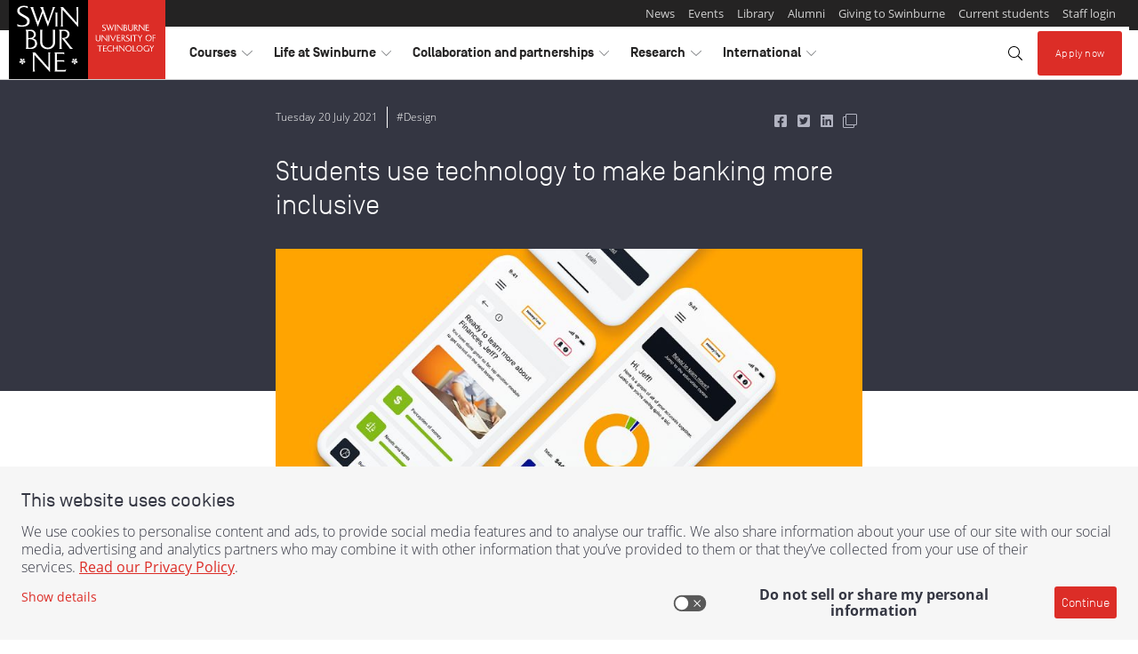

--- FILE ---
content_type: text/html;charset=utf-8
request_url: https://www.swinburne.edu.au/news/2021/07/students-use-technology-to-make-banking-more-inclusive/
body_size: 20338
content:
<!DOCTYPE HTML>
<html lang="en-AU">
<head>
  <meta charset="utf-8"/>
  <title>Students use technology to make banking more inclusive | Swinburne</title>
  <meta name="keywords" content="Occupational Therapy,Technology,Social Affairs,Design,Design Factory Melbourne,School of Design and Architecture"/>
  <meta name="description" content="Four Swinburne students have designed an inclusive financial literacy and banking app to address the challenges faced by neurodiverse people."/>

  
  
    
    

    
  

  

  
  

  
  

  
  
  
    
      <meta property="og:image" content="https://www.swinburne.edu.au/content/dam/media/students/1-HeroShot_MockUp-9_Spread.jpg/_jcr_content/renditions/cq5dam.web.1280.720.jpeg"/>
    
  
    
      <meta property="og:image:width" content="1280"/>
    
  
    
      <meta property="og:title" content="Students use technology to make banking more inclusive"/>
    
  
    
      <meta property="og:image:height" content="720"/>
    
  
    
      <meta property="og:url" content="https://www.swinburne.edu.au/news/2021/07/students-use-technology-to-make-banking-more-inclusive/"/>
    
  
    
      <meta property="og:description" content="Four Swinburne students have designed an inclusive financial literacy and banking app to address the challenges faced by neurodiverse people."/>
    
  
    
  

  <script defer="defer" type="text/javascript" src="https://rum.hlx.page/.rum/@adobe/helix-rum-js@%5E2/dist/rum-standalone.js" data-routing="env=prod,tier=publish,ams=Swinburne University of Technology" integrity="" crossorigin="anonymous" data-enhancer-version="" data-enhancer-hash=""></script>
<link rel="canonical" href="https://www.swinburne.edu.au/news/2021/07/students-use-technology-to-make-banking-more-inclusive/"/>


  <script type="application/ld+json">{
  "@context": "https://schema.org",
  "@type": "NewsArticle",
  "mainEntityOfPage": {
    "@type": "WebPage",
    "@id": "https://www.swinburne.edu.au/news/2021/07/students-use-technology-to-make-banking-more-inclusive/"
  },
  "author": {
    "@type": "Person",
    "name": "Swinburne News Team"
  },
  "dateModified": "2023-02-07T11:23:33.443+11:00",
  "datePublished": "1626744960000",
  "headline": "Students use technology to make banking more inclusive",
  "publisher": {
    "@type": "Organization",
    "name": "Swinburne University of Technology",
    "logo": {
      "@type": "ImageObject"
    }
  },
  "image": {
    "@type": "ImageObject",
    "height": 720,
    "width": 1280,
    "url": "https://www.swinburne.edu.au/content/dam/media/students/1-HeroShot_MockUp-9_Spread.jpg/_jcr_content/renditions/cq5dam.web.1280.720.jpeg"
  }
}</script>






  

  <script>(function(g,b,d,f){(function(a,c,d){if(a){var e=b.createElement("style");e.id=c;e.innerHTML=d;a.appendChild(e)}})(b.getElementsByTagName("head")[0],"at-body-style",d);setTimeout(function(){var a=b.getElementsByTagName("head")[0];if(a){var c=b.getElementById("at-body-style");c&&a.removeChild(c)}},f)})(window,document,"body {opacity: 0 !important}",3E3);</script>


  
  
    
        
            
                
                
  
    
<script src="/etc.clientlibs/swinburne/components/analytics/datalayer/clientlibs.c8d70e04e1cf4f745df538b61c53345d.js"></script>



  <script>
    window.digitalData = {
        page: {
            attributes: {},

            pageInfo: {
                abort           : 'false',
                contentCountry  : 'Australia',
                contentLanguage : 'english',
                pageName        : '',
                pageType        : '',
                pagePath        : '/content/swinburne-site/au/en/current-ia/news/2021/07/students-use-technology-to-make-banking-more-inclusive',
                effectiveDate   : '',
                platform        : 'aem',
            },
        },

        form: {
            fieldName   : '',
            name        : '',
            referenceId : '',
            status      : '',
            stepName    : '',
        },

        event: [{
            eventAction : '',
            timeStamp   : '',
        }],

        error: [{
            code    : '',
            message : '',
        }],
    };

    window.digitalData.page.pageInfo.breakPoint     = SWINBURNE.analytics.getBreakpoint()['label'];
    window.digitalData.page.pageInfo.referringURL   = SWINBURNE.analytics.getReferringUrl();
    window.digitalData.page.pageInfo.destinationUrl = SWINBURNE.analytics.getDestinationUrl();

    // If the page type isn't set by the page details component, take the appropriate value from the URL
    if(window.digitalData.page.pageInfo.pageType === "") {
      window.digitalData.page.pageInfo.pageType = SWINBURNE.analytics.getPageTypeFromURL();
    }

    document.addEventListener('DOMContentLoaded', function() {
        window.digitalData.page.pageInfo.sections = SWINBURNE.analytics.getSections();
        window.digitalData.page.pageInfo.bannerIds = SWINBURNE.analytics.getBannerIds();
    });


  
  </script>

            
        
    



  
  


  
    
    

    

    


        <script type="text/javascript" src="//assets.adobedtm.com/launch-ENff3603b5bce848df8b05b43e547e1dd8.min.js" async></script>


    
    
<script src="/etc.clientlibs/swinburne-site/clientlibs/sut/clientlibs-header.4bcbd277e659cfec114ef153f4bbc657.js"></script>



    
    
<link rel="stylesheet" href="/etc.clientlibs/swinburne-site/clientlibs/sut/clientlibs-header.5b5eb94bd684ac183a3a500a084a6419.css" type="text/css">



    


  <meta http-equiv="X-UA-Compatible" content="IE=Edge"/>
<meta name="viewport" content="width=device-width, initial-scale=1"/>














  
</head>
<body class="v2 base page basicpage">




<div class="container container--page">
  <a class="skip-to skip-to--search" href="#site-search">Skip to search</a>
  <a class="skip-to skip-to--content" href="#content-area">Skip to content</a>

  <div class="header">

    
    

    
    

    
    
    

    
    
    


    
    

    
    

    
    
  <header component="component" data-layer-componentpath="header" class="header" role="banner" id="header_LPGZQ4PYC">
    <!--noindex-->
    <div class="responsivegrid">


<div class="aem-Grid aem-Grid--12 aem-Grid--default--12 ">
    
    <!-- SDI include (path: /content/swinburne-site/au/en/_jcr_content/header/par/experiencefragment.exf.html/cq/experience-fragments/editor/components/experiencefragment, resourceType: cq/experience-fragments/editor/components/experiencefragment) -->


    
    
    






<div class="aem-Grid aem-Grid--12 aem-Grid--default--12 ">
    
    <div class="contentblock aem-GridColumn aem-GridColumn--default--12">

  
  
    


  
  
  <section component="component" data-layer-componentpath="root/contentblock" class="contentblock brand-header" id="contentblock_swinburne_global" data-layer-track="false">
    

    

    <div class="responsivegrid">


<div class="aem-Grid aem-Grid--12 aem-Grid--default--12 ">
    
    <div class="contentblock aem-GridColumn aem-GridColumn--default--12">

  
  
    


  
  
    <div component="component" data-layer-componentpath="root/contentblock/par/contentblock" class="contentblock brand-header__container navbar-expand-lg navbar-light parsys" id="contentblock_1XEWJNPXD" data-layer-track="false">
        
        

    
    
    <div component="component" data-layer-componentpath="root/contentblock/par/contentblock/par/embedsource" class="embedsource theme--logo" id="embedsource_MDEJAWPV4">
        <a href="https://www.swinburne.edu.au/"><img class="invisible-md-up" src="/content/dam/media/brand/logo-small.svg" alt="Home - Swinburne - Swinburne University of Technology logo"/>
<img class="invisible-sm-down" src="/content/dam/media/brand/logo-long-full.svg" alt="Home - Swinburne - Swinburne University of Technology logo"></a>
    </div>


    
    
    





  
  
    <button component="component" data-layer-componentpath="root/contentblock/par/contentblock/par/link" class="link navbar-toggler button" id="global_header_link" data-layer-track="false" data-target="#header-nav-container" data-toggle="collapse">
        
    <i class="icon fal fa-bars"></i>

        <span class="link-text">Explore</span>
        
    </button>


  
  
    





  
  
    


  
  
    <div component="component" data-layer-componentpath="root/contentblock/par/contentblock/par/contentblock_1339506827" class="contentblock brand-header__nav-container navbar-expand-lg navbar-light parsys" id="header-nav-container" data-layer-track="false">
        
        

  
  
    


  
  
    <div component="component" data-layer-componentpath="root/contentblock/par/contentblock/par/contentblock_1339506827/par/contentblock" class="contentblock brand-header__admin parsys" id="contentblock_THYYTHLIR" data-layer-track="false">
        
        

  
  
    


  
  
    <div component="component" data-layer-componentpath="root/contentblock/par/contentblock/par/contentblock_1339506827/par/contentblock/par/contentblock" class="contentblock parsys" id="contentblock_1FMPCFGTW" data-layer-track="false">
        
        
    </div>


  
  
    





    
    
    <div component="component" data-layer-componentpath="root/contentblock/par/contentblock/par/contentblock_1339506827/par/contentblock/par/text" class="text invisible-lg-up text-grey-2" id="text_CKNILYGRL" data-layer-track="false">
        <p>More from Swinburne University</p>

    </div>


    
    
    





  
  
  <div data-layer-label="pagelist_WHHYTX23O" component="component" data-layer-componentpath="root/contentblock/par/contentblock/par/contentblock_1339506827/par/contentblock/par/pagelist" class="pagelist theme--lists-horizontal" data-list-split-enabled="false" data-list-split-every="5" data-badge="default" id="pagelist_WHHYTX23O" data-layer-track="false">

    <div class="content">
      
  
    

    
      <ul class="list">
    

    
      <li class="first   ">
        

  
  

  
  

  
  
    <a href="/news" title="News" data-layer-location="page details" data-layer-componentpath="article/par/page_details_copy" data-layer-label="news" data-layer-track="true">
        
        <span class="title">News</span></a>





        
      </li>

      
    
      <li class="  item ">
        

  
  

  
  

  
  
    <a href="/events" title="Events" data-layer-location="Page Details" data-layer-componentpath="article/par/page_details" data-layer-label="Events" data-layer-track="true">
        
        <span class="title">Events</span></a>





        
      </li>

      
    
      <li class="  item ">
        

  
  

  
  

  
  
    <a href="/library" title="Library" data-layer-location="Page Details" data-layer-componentpath="article/par/page_details" data-layer-label="Library" data-layer-track="true">
        
        <span class="title">Library</span></a>





        
      </li>

      
    
      <li class="  item ">
        

  
  

  
  

  
  
    <a href="/alumni" title="Alumni" data-layer-location="Page Details" data-layer-componentpath="article/par/page_details_copy" data-layer-label="Swinburne Alumni" data-layer-track="true">
        
        <span class="title">Alumni</span></a>





        
      </li>

      
    
      <li class="  item ">
        

  
  

  
  

  
  
    <a href="/about/giving-to-swinburne" title="Giving to Swinburne" data-layer-location="Page Details " data-layer-componentpath="article/par/page_details" data-layer-label="Giving to Swinburne" data-layer-track="true">
        
        <span class="title">Giving to Swinburne</span></a>





        
      </li>

      
    
      <li class="  item ">
        

  
  

  
  

  
  
    <a href="/student-login" title="Current students" data-layer-location="Page Details" data-layer-componentpath="article/par/page_details" data-layer-label="Student Login" data-layer-track="true">
        
        <span class="title">Current students</span></a>





        
      </li>

      
    
      <li class=" last  ">
        

  
  

  
  

  
  
    <a href="/staff-login" title="Staff login" data-layer-location="Page Details" data-layer-componentpath="article/par/page_details_copy" data-layer-label="Staff login" data-layer-track="true">
        
        <span class="title">Staff login</span></a>





        
      </li>

      
    

    
      </ul>
    
  

    </div>

    
    

  </div>


  
  
    


<script>
    var x, i;
    x = document.getElementsByClassName("pagelist list aem-GridColumn aem-GridColumn--default--12");
    for (i = 0; i < x.length; i++) {
        x[i].setAttribute("class", "list aem-GridColumn aem-GridColumn--default--12");
    }
</script>

    </div>


  
  
    





    
    
    


    
    

    
    

    
    
  <ul component="component" data-layer-componentpath="root/contentblock/par/contentblock/par/contentblock_1339506827/par/navlist_862816500" class="navlist brand-header__nav dropdown" id="header-nav" data-layer-track="false">
    
  
    
  
  
  
    
  
  
    
  
  
  <li class="nav-item dropdown l-1">
    

    
    


    
    
      <button class="nav-link  dropdown-toggle   l-1" role="button" data-toggle="dropdown" aria-haspopup="true" aria-expanded="false" id="header-nav_courses" aria-label="toggle Courses menu" title="toggle Courses menu">
        <span class="sr-only">visit</span>Courses
        <i class="dropdown-toggle-split-icon  icon--horizontal  fal  fa-chevron-right"></i>
        <i class="dropdown-toggle-split-icon  icon--vertical  fal  fa-chevron-down"></i>
        <span class="sr-only">toggle Courses menu</span>
      </button>

      
      <div class="dropdown-menu  nested  l-1" aria-labelledby="header-nav_courses" x-placement="bottom-start">
        
        
        <a class="nav-link  mega-menu-heading   l-1" href="/courses" title="Go to  Courses">Courses</a>


        <ul class="navlist  l-1">
          
            
  
  
    
  
  
    
  
  
  
    
  
  <li class="nav-item dropdown-submenu l-2">
    

    
    


    
    
      <button class="nav-link  dropdown-toggle   l-2" role="button" data-toggle="dropdown" aria-haspopup="true" aria-expanded="false" id="header-nav_courses_find-a-course" aria-label="toggle Find a course menu" title="toggle Find a course menu">
        <span class="sr-only">visit</span>Find a course
        <i class="dropdown-toggle-split-icon  icon--horizontal  fal  fa-chevron-right"></i>
        <i class="dropdown-toggle-split-icon  icon--vertical  fal  fa-chevron-down"></i>
        <span class="sr-only">toggle Find a course menu</span>
      </button>

      
      <div class="dropdown-menu  nested  l-2" aria-labelledby="header-nav_courses_find-a-course" x-placement="bottom-start">
        
        
        <a class="nav-link  mega-menu-heading   l-2" href="/courses/find-a-course" title="Go to  Find a course">Find a course</a>


        <ul class="navlist  l-2">
          
            
  
  
    
  
  
    
  
  
  
    
  
  <li class="nav-item l-3">
    

    
    <a href="/courses/find-a-course/arts-humanities-social-sciences" class="nav-link  l-3" title="Go to  Arts, Humanities and Social Sciences">Arts, Humanities and Social Sciences</a>


    
    
  </li>

          
            
  
  
    
  
  
    
  
  
  
    
  
  <li class="nav-item l-3">
    

    
    <a href="/courses/find-a-course/aviation" class="nav-link  l-3" title="Go to  Aviation">Aviation</a>


    
    
  </li>

          
            
  
  
    
  
  
    
  
  
  
    
  
  <li class="nav-item l-3">
    

    
    <a href="/courses/find-a-course/built-environment-architecture" class="nav-link  l-3" title="Go to  Built Environment and Architecture">Built Environment and Architecture</a>


    
    
  </li>

          
            
  
  
    
  
  
    
  
  
  
    
  
  <li class="nav-item l-3">
    

    
    <a href="/courses/find-a-course/business" class="nav-link  l-3" title="Go to  Business">Business</a>


    
    
  </li>

          
            
  
  
    
  
  
    
  
  
  
    
  
  <li class="nav-item l-3">
    

    
    <a href="/courses/find-a-course/design" class="nav-link  l-3" title="Go to  Design">Design</a>


    
    
  </li>

          
            
  
  
    
  
  
    
  
  
  
    
  
  <li class="nav-item l-3">
    

    
    <a href="/courses/find-a-course/education" class="nav-link  l-3" title="Go to  Education">Education</a>


    
    
  </li>

          
            
  
  
    
  
  
    
  
  
  
    
  
  <li class="nav-item l-3">
    

    
    <a href="/courses/find-a-course/engineering" class="nav-link  l-3" title="Go to  Engineering">Engineering</a>


    
    
  </li>

          
            
  
  
    
  
  
    
  
  
  
    
  
  <li class="nav-item l-3">
    

    
    <a href="/courses/find-a-course/film-television" class="nav-link  l-3" title="Go to  Film and Television">Film and Television</a>


    
    
  </li>

          
            
  
  
    
  
  
    
  
  
  
    
  
  <li class="nav-item l-3">
    

    
    <a href="/courses/find-a-course/games-animation" class="nav-link  l-3" title="Go to  Games and Animation">Games and Animation</a>


    
    
  </li>

          
            
  
  
    
  
  
    
  
  
  
    
  
  <li class="nav-item l-3">
    

    
    <a href="/courses/find-a-course/health" class="nav-link  l-3" title="Go to  Health">Health</a>


    
    
  </li>

          
            
  
  
    
  
  
    
  
  
  
    
  
  <li class="nav-item l-3">
    

    
    <a href="/courses/find-a-course/information-technology" class="nav-link  l-3" title="Go to  Information Technology">Information Technology</a>


    
    
  </li>

          
            
  
  
    
  
  
    
  
  
  
    
  
  <li class="nav-item l-3">
    

    
    <a href="/courses/find-a-course/law" class="nav-link  l-3" title="Go to  Law">Law</a>


    
    
  </li>

          
            
  
  
    
  
  
    
  
  
  
    
  
  <li class="nav-item l-3">
    

    
    <a href="/courses/find-a-course/media-communication" class="nav-link  l-3" title="Go to  Media and Communication">Media and Communication</a>


    
    
  </li>

          
            
  
  
    
  
  
    
  
  
  
    
  
  <li class="nav-item l-3">
    

    
    <a href="/courses/find-a-course/nursing" class="nav-link  l-3" title="Go to  Nursing">Nursing</a>


    
    
  </li>

          
            
  
  
    
  
  
    
  
  
  
    
  
  <li class="nav-item l-3">
    

    
    <a href="/courses/find-a-course/psychology" class="nav-link  l-3" title="Go to  Psychology">Psychology </a>


    
    
  </li>

          
            
  
  
    
  
  
    
  
  
  
    
  
  <li class="nav-item l-3">
    

    
    <a href="/courses/find-a-course/science" class="nav-link  l-3" title="Go to  Science">Science</a>


    
    
  </li>

          
            
  
  
    
  
  
    
  
  
  
    
  
  <li class="nav-item l-3">
    

    
    <a href="/courses/find-a-course/trades-apprenticeships" class="nav-link  l-3" title="Go to  Trades and Apprenticeships">Trades and Apprenticeships</a>


    
    
  </li>

          
        </ul>
      </div>
    
  </li>

          
            
  
  
    
  
  
    
  
  
  
    
  
  <li class="nav-item l-2">
    

    
    <a href="https://www.swinburne.edu.au/courses/course-delivery-options/study-online/" class="nav-link  l-2" title="Go to  Study online">Study online</a>


    
    
  </li>

          
            
  
  
    
  
  
    
  
  
  
    
  
  <li class="nav-item dropdown-submenu l-2">
    

    
    


    
    
      <button class="nav-link  dropdown-toggle   l-2" role="button" data-toggle="dropdown" aria-haspopup="true" aria-expanded="false" id="header-nav_courses_planning-your-future" aria-label="toggle Planning your future menu" title="toggle Planning your future menu">
        <span class="sr-only">visit</span>Planning your future
        <i class="dropdown-toggle-split-icon  icon--horizontal  fal  fa-chevron-right"></i>
        <i class="dropdown-toggle-split-icon  icon--vertical  fal  fa-chevron-down"></i>
        <span class="sr-only">toggle Planning your future menu</span>
      </button>

      
      <div class="dropdown-menu  nested  l-2" aria-labelledby="header-nav_courses_planning-your-future" x-placement="bottom-start">
        
        
        <a class="nav-link  mega-menu-heading   l-2" href="/courses/planning-your-future" title="Go to  Planning your future">Planning your future</a>


        <ul class="navlist  l-2">
          
            
  
  
    
  
  
    
  
  
  
    
  
  <li class="nav-item l-3">
    

    
    <a href="/courses/planning-your-future/entry-into-university-from-vce" class="nav-link  l-3" title="Go to  Transition to university from VCE">Transition to university from VCE</a>


    
    
  </li>

          
            
  
  
    
  
  
    
  
  
  
    
  
  <li class="nav-item l-3">
    

    
    <a href="/courses/planning-your-future/direct-entry-into-university" class="nav-link  l-3" title="Go to  Direct entry into university">Direct entry into university</a>


    
    
  </li>

          
            
  
  
    
  
  
    
  
  
  
    
  
  <li class="nav-item l-3">
    

    
    <a href="/courses/planning-your-future/returning-to-study" class="nav-link  l-3" title="Go to  Returning to study">Returning to study</a>


    
    
  </li>

          
            
  
  
    
  
  
    
  
  
  
    
  
  <li class="nav-item l-3">
    

    
    <a href="/courses/planning-your-future/vocational-education-tafe" class="nav-link  l-3" title="Go to  Vocational Education and Training at Swinburne">Vocational Education and Training at Swinburne</a>


    
    
  </li>

          
            
  
  
    
  
  
    
  
  
  
    
  
  <li class="nav-item l-3">
    

    
    <a href="/courses/planning-your-future/early-entry-program" class="nav-link  l-3" title="Go to  2026 Early Entry Program">Early Entry Program</a>


    
    
  </li>

          
            
  
  
    
  
  
    
  
  
  
    
  
  <li class="nav-item l-3">
    

    
    <a href="/courses/planning-your-future/admission-requirements" class="nav-link  l-3" title="Go to  University entry requirements">University entry requirements</a>


    
    
  </li>

          
            
  
  
    
  
  
    
  
  
  
    
  
  <li class="nav-item l-3">
    

    
    <a href="/courses/planning-your-future/switching-to-swinburne" class="nav-link  l-3" title="Go to  Transferring to Swinburne">Transferring to Swinburne</a>


    
    
  </li>

          
            
  
  
    
  
  
    
  
  
  
    
  
  <li class="nav-item l-3">
    

    
    <a href="/courses/planning-your-future/pathways-from-the-workforce-recognition-of-prior-learning" class="nav-link  l-3" title="Go to  Recognition of prior learning in the workplace">Recognition of prior learning in the workplace</a>


    
    
  </li>

          
            
  
  
    
  
  
    
  
  
  
    
  
  <li class="nav-item l-3">
    

    
    <a href="/courses/planning-your-future/study-abroad-in-melbourne" class="nav-link  l-3" title="Go to  Study abroad in Melbourne">Study abroad in Melbourne</a>


    
    
  </li>

          
            
  
  
    
  
  
    
  
  
  
    
  
  <li class="nav-item l-3">
    

    
    <a href="/courses/planning-your-future/indigenous-students" class="nav-link  l-3" title="Go to  Opportunities for Indigenous future students">Opportunities for Indigenous future students</a>


    
    
  </li>

          
            
  
  
    
  
  
    
  
  
  
    
  
  <li class="nav-item l-3">
    

    
    <a href="https://www.swinburne.edu.au/courses/planning-your-future/university-pathways/guaranteed-pathways-from-tafe/" class="nav-link  l-3" title="Go to  Guaranteed pathways from TAFE">Guaranteed pathways from TAFE</a>


    
    
  </li>

          
        </ul>
      </div>
    
  </li>

          
            
  
  
    
  
  
    
  
  
  
    
  
  <li class="nav-item dropdown-submenu l-2">
    

    
    


    
    
      <button class="nav-link  dropdown-toggle   l-2" role="button" data-toggle="dropdown" aria-haspopup="true" aria-expanded="false" id="header-nav_courses_study-levels-explained" aria-label="toggle Study levels and options menu" title="toggle Study levels and options menu">
        <span class="sr-only">visit</span>Study levels and options
        <i class="dropdown-toggle-split-icon  icon--horizontal  fal  fa-chevron-right"></i>
        <i class="dropdown-toggle-split-icon  icon--vertical  fal  fa-chevron-down"></i>
        <span class="sr-only">toggle Study levels and options menu</span>
      </button>

      
      <div class="dropdown-menu  nested  l-2" aria-labelledby="header-nav_courses_study-levels-explained" x-placement="bottom-start">
        
        
        <a class="nav-link  mega-menu-heading   l-2" href="/courses/study-levels-explained" title="Go to  Study levels and options">Study levels and options</a>


        <ul class="navlist  l-2">
          
            
  
  
    
  
  
    
  
  
  
    
  
  <li class="nav-item l-3">
    

    
    <a href="/courses/study-levels-explained/short-courses" class="nav-link  l-3" title="Go to  Short courses">Short courses</a>


    
    
  </li>

          
            
  
  
    
  
  
    
  
  
  
    
  
  <li class="nav-item l-3">
    

    
    <a href="/courses/study-levels-explained/university-certificates" class="nav-link  l-3" title="Go to  University certificates">University certificates</a>


    
    
  </li>

          
            
  
  
    
  
  
    
  
  
  
    
  
  <li class="nav-item l-3">
    

    
    <a href="/courses/study-levels-explained/pre-apprenticeships" class="nav-link  l-3" title="Go to  Pre-apprenticeships">Pre-apprenticeships</a>


    
    
  </li>

          
            
  
  
    
  
  
    
  
  
  
    
  
  <li class="nav-item l-3">
    

    
    <a href="/courses/study-levels-explained/apprenticeships" class="nav-link  l-3" title="Go to  Apprenticeships">Apprenticeships</a>


    
    
  </li>

          
            
  
  
    
  
  
    
  
  
  
    
  
  <li class="nav-item l-3">
    

    
    <a href="/courses/study-levels-explained/associate-degrees" class="nav-link  l-3" title="Go to  Associate degrees">Associate degrees</a>


    
    
  </li>

          
            
  
  
    
  
  
    
  
  
  
    
  
  <li class="nav-item l-3">
    

    
    <a href="/courses/study-levels-explained/bachelor-degrees" class="nav-link  l-3" title="Go to  Bachelor degrees">Bachelor degrees</a>


    
    
  </li>

          
            
  
  
    
  
  
    
  
  
  
    
  
  <li class="nav-item l-3">
    

    
    <a href="/courses/study-levels-explained/diplomas" class="nav-link  l-3" title="Go to  Diplomas">Diplomas</a>


    
    
  </li>

          
            
  
  
    
  
  
    
  
  
  
    
  
  <li class="nav-item l-3">
    

    
    <a href="/courses/study-levels-explained/double-degrees" class="nav-link  l-3" title="Go to  Double degrees">Double degrees</a>


    
    
  </li>

          
            
  
  
    
  
  
    
  
  
  
    
  
  <li class="nav-item l-3">
    

    
    <a href="/courses/study-levels-explained/certificates" class="nav-link  l-3" title="Go to  Certificates">Certificates</a>


    
    
  </li>

          
            
  
  
    
  
  
    
  
  
  
    
  
  <li class="nav-item l-3">
    

    
    <a href="/courses/study-levels-explained/elicos" class="nav-link  l-3" title="Go to  ELICOS">ELICOS</a>


    
    
  </li>

          
            
  
  
    
  
  
    
  
  
  
    
  
  <li class="nav-item l-3">
    

    
    <a href="/courses/study-levels-explained/traineeships" class="nav-link  l-3" title="Go to  Traineeships">Traineeships</a>


    
    
  </li>

          
            
  
  
    
  
  
    
  
  
  
    
  
  <li class="nav-item l-3">
    

    
    <a href="/courses/study-levels-explained/trades-short-courses" class="nav-link  l-3" title="Go to  Trade short courses">Trade short courses</a>


    
    
  </li>

          
            
  
  
    
  
  
    
  
  
  
    
  
  <li class="nav-item l-3">
    

    
    <a href="/courses/study-levels-explained/doctor-of-philosophy" class="nav-link  l-3" title="Go to  Doctor of Philosophy">Doctor of Philosophy</a>


    
    
  </li>

          
            
  
  
    
  
  
    
  
  
  
    
  
  <li class="nav-item l-3">
    

    
    <a href="/courses/study-levels-explained/master-degrees" class="nav-link  l-3" title="Go to  Master degrees">Master degrees</a>


    
    
  </li>

          
            
  
  
    
  
  
    
  
  
  
    
  
  <li class="nav-item l-3">
    

    
    <a href="/courses/study-levels-explained/graduate-diploma-courses" class="nav-link  l-3" title="Go to  Graduate diploma courses">Graduate diploma courses</a>


    
    
  </li>

          
            
  
  
    
  
  
    
  
  
  
    
  
  <li class="nav-item l-3">
    

    
    <a href="/courses/study-levels-explained/graduate-certificate-courses" class="nav-link  l-3" title="Go to  Graduate certificate courses">Graduate certificate courses</a>


    
    
  </li>

          
        </ul>
      </div>
    
  </li>

          
            
  
  
    
  
  
    
  
  
  
    
  
  <li class="nav-item dropdown-submenu l-2">
    

    
    


    
    
      <button class="nav-link  dropdown-toggle   l-2" role="button" data-toggle="dropdown" aria-haspopup="true" aria-expanded="false" id="header-nav_courses_course-delivery-options" aria-label="toggle Course delivery menu" title="toggle Course delivery menu">
        <span class="sr-only">visit</span>Course delivery
        <i class="dropdown-toggle-split-icon  icon--horizontal  fal  fa-chevron-right"></i>
        <i class="dropdown-toggle-split-icon  icon--vertical  fal  fa-chevron-down"></i>
        <span class="sr-only">toggle Course delivery menu</span>
      </button>

      
      <div class="dropdown-menu  nested  l-2" aria-labelledby="header-nav_courses_course-delivery-options" x-placement="bottom-start">
        
        
        <a class="nav-link  mega-menu-heading   l-2" href="/courses/course-delivery-options" title="Go to  Course delivery options">Course delivery</a>


        <ul class="navlist  l-2">
          
            
  
  
    
  
  
    
  
  
  
    
  
  <li class="nav-item l-3">
    

    
    <a href="/courses/course-delivery-options/study-online" class="nav-link  l-3" title="Go to  Study online at Swinburne">Study online</a>


    
    
  </li>

          
            
  
  
    
  
  
    
  
  
  
    
  
  <li class="nav-item l-3">
    

    
    <a href="/courses/course-delivery-options/studying-outside-australia" class="nav-link  l-3" title="Go to  Studying outside of Australia">Studying outside of Australia </a>


    
    
  </li>

          
            
  
  
    
  
  
    
  
  
  
    
  
  <li class="nav-item l-3">
    

    
    <a href="/courses/course-delivery-options/studying-on-campus" class="nav-link  l-3" title="Go to  Study on campus">Study on campus</a>


    
    
  </li>

          
        </ul>
      </div>
    
  </li>

          
            
  
  
    
  
  
    
  
  
  
    
  
  <li class="nav-item dropdown-submenu l-2">
    

    
    


    
    
      <button class="nav-link  dropdown-toggle   l-2" role="button" data-toggle="dropdown" aria-haspopup="true" aria-expanded="false" id="header-nav_courses_fees" aria-label="toggle Fees menu" title="toggle Fees menu">
        <span class="sr-only">visit</span>Fees
        <i class="dropdown-toggle-split-icon  icon--horizontal  fal  fa-chevron-right"></i>
        <i class="dropdown-toggle-split-icon  icon--vertical  fal  fa-chevron-down"></i>
        <span class="sr-only">toggle Fees menu</span>
      </button>

      
      <div class="dropdown-menu  nested  l-2" aria-labelledby="header-nav_courses_fees" x-placement="bottom-start">
        
        
        <a class="nav-link  mega-menu-heading   l-2" href="/courses/fees" title="Go to  Fees">Fees</a>


        <ul class="navlist  l-2">
          
            
  
  
    
  
  
    
  
  
  
    
  
  <li class="nav-item l-3">
    

    
    <a href="/courses/fees/loans-discounts-local-students" class="nav-link  l-3" title="Go to  Loans and discounts for local students">Loans and discounts for local students</a>


    
    
  </li>

          
            
  
  
    
  
  
    
  
  
  
    
  
  <li class="nav-item l-3">
    

    
    <a href="/courses/fees/fees-for-international-students" class="nav-link  l-3" title="Go to  Fees for international students">Fees for international students</a>


    
    
  </li>

          
            
  
  
    
  
  
    
  
  
  
    
  
  <li class="nav-item l-3">
    

    
    <a href="/courses/fees/fees-for-local-students" class="nav-link  l-3" title="Go to  Fees for local students">Fees for local students</a>


    
    
  </li>

          
            
  
  
    
  
  
    
  
  
  
    
  
  <li class="nav-item l-3">
    

    
    <a href="/courses/fees/student-services-amenities-fee" class="nav-link  l-3" title="Go to  Student Services and Amenities Fee">Student Services and Amenities Fee</a>


    
    
  </li>

          
        </ul>
      </div>
    
  </li>

          
            
  
  
    
  
  
    
  
  
  
    
  
  <li class="nav-item dropdown-submenu l-2">
    

    
    


    
    
      <button class="nav-link  dropdown-toggle   l-2" role="button" data-toggle="dropdown" aria-haspopup="true" aria-expanded="false" id="header-nav_courses_scholarships" aria-label="toggle Scholarships menu" title="toggle Scholarships menu">
        <span class="sr-only">visit</span>Scholarships
        <i class="dropdown-toggle-split-icon  icon--horizontal  fal  fa-chevron-right"></i>
        <i class="dropdown-toggle-split-icon  icon--vertical  fal  fa-chevron-down"></i>
        <span class="sr-only">toggle Scholarships menu</span>
      </button>

      
      <div class="dropdown-menu  nested  l-2" aria-labelledby="header-nav_courses_scholarships" x-placement="bottom-start">
        
        
        <a class="nav-link  mega-menu-heading   l-2" href="https://www.swinburne.edu.au/study/options/scholarships/" title="Go to  Scholarships">Scholarships</a>


        <ul class="navlist  l-2">
          
            
  
  
    
  
  
    
  
  
  
    
  
  <li class="nav-item l-3">
    

    
    <a href="/courses/scholarships/scholarship-conditions" class="nav-link  l-3" title="Go to  Scholarship conditions">Scholarship conditions</a>


    
    
  </li>

          
            
  
  
    
  
  
    
  
  
  
    
  
  <li class="nav-item l-3">
    

    
    <a href="/courses/scholarships/international-scholarships" class="nav-link  l-3" title="Go to  Scholarships for international students">Scholarships for international students</a>


    
    
  </li>

          
        </ul>
      </div>
    
  </li>

          
            
  
  
    
  
  
    
  
  
  
    
  
  <li class="nav-item dropdown-submenu l-2">
    

    
    


    
    
      <button class="nav-link  dropdown-toggle   l-2" role="button" data-toggle="dropdown" aria-haspopup="true" aria-expanded="false" id="header-nav_courses_applying" aria-label="toggle Applying menu" title="toggle Applying menu">
        <span class="sr-only">visit</span>Applying
        <i class="dropdown-toggle-split-icon  icon--horizontal  fal  fa-chevron-right"></i>
        <i class="dropdown-toggle-split-icon  icon--vertical  fal  fa-chevron-down"></i>
        <span class="sr-only">toggle Applying menu</span>
      </button>

      
      <div class="dropdown-menu  nested  l-2" aria-labelledby="header-nav_courses_applying" x-placement="bottom-start">
        
        
        <a class="nav-link  mega-menu-heading   l-2" href="/courses/applying" title="Go to  Applying">Applying</a>


        <ul class="navlist  l-2">
          
            
  
  
    
  
  
    
  
  
  
    
  
  <li class="nav-item l-3">
    

    
    <a href="/courses/applying/how-to-apply-local" class="nav-link  l-3" title="Go to  How to apply as a local student">How to apply as a local student</a>


    
    
  </li>

          
            
  
  
    
  
  
    
  
  
  
    
  
  <li class="nav-item l-3">
    

    
    <a href="/courses/applying/how-to-apply-research-degree" class="nav-link  l-3" title="Go to  How to apply for a research degree">How to apply for a research degree</a>


    
    
  </li>

          
            
  
  
    
  
  
    
  
  
  
    
  
  <li class="nav-item l-3">
    

    
    <a href="/courses/applying/how-to-apply-international" class="nav-link  l-3" title="Go to  How to apply as an international student ">How to apply as an international student </a>


    
    
  </li>

          
            
  
  
    
  
  
    
  
  
  
    
  
  <li class="nav-item l-3">
    

    
    <a href="/courses/applying/asylum-seeker-refugee-support" class="nav-link  l-3" title="Go to  Apply as an asylum seeker or refugee">Apply as an asylum seeker or refugee</a>


    
    
  </li>

          
        </ul>
      </div>
    
  </li>

          
            
  
  
    
  
  
    
  
  
  
    
  
  <li class="nav-item dropdown-submenu l-2">
    

    
    


    
    
      <button class="nav-link  dropdown-toggle   l-2" role="button" data-toggle="dropdown" aria-haspopup="true" aria-expanded="false" id="header-nav_courses_enrolling" aria-label="toggle Enrolling menu" title="toggle Enrolling menu">
        <span class="sr-only">visit</span>Enrolling
        <i class="dropdown-toggle-split-icon  icon--horizontal  fal  fa-chevron-right"></i>
        <i class="dropdown-toggle-split-icon  icon--vertical  fal  fa-chevron-down"></i>
        <span class="sr-only">toggle Enrolling menu</span>
      </button>

      
      <div class="dropdown-menu  nested  l-2" aria-labelledby="header-nav_courses_enrolling" x-placement="bottom-start">
        
        
        <a class="nav-link  mega-menu-heading   l-2" href="/courses/enrolling" title="Go to  Enrolling">Enrolling</a>


        <ul class="navlist  l-2">
          
            
  
  
    
  
  
    
  
  
  
    
  
  <li class="nav-item l-3">
    

    
    <a href="/courses/enrolling/how-to-enrol" class="nav-link  l-3" title="Go to  How to enrol">How to enrol </a>


    
    
  </li>

          
            
  
  
    
  
  
    
  
  
  
    
  
  <li class="nav-item l-3">
    

    
    <a href="/courses/enrolling/understanding-your-offer" class="nav-link  l-3" title="Go to  Understanding your university offer ">Understanding your university offer</a>


    
    
  </li>

          
            
  
  
    
  
  
    
  
  
  
    
  
  <li class="nav-item l-3">
    

    
    <a href="/courses/enrolling/planning-your-course-structure" class="nav-link  l-3" title="Go to  Planning your course structure with the course planner    ">Course planner </a>


    
    
  </li>

          
            
  
  
    
  
  
    
  
  
  
    
  
  <li class="nav-item l-3">
    

    
    <a href="/courses/enrolling/setting-up-your-class-timetable" class="nav-link  l-3" title="Go to  Setting up your class timetable  ">Setting up your class timetable  </a>


    
    
  </li>

          
            
  
  
    
  
  
    
  
  
  
    
  
  <li class="nav-item l-3">
    

    
    <a href="/courses/enrolling/how-to-enrol-phd-master-degree-student" class="nav-link  l-3" title="Go to  How to enrol as a research student">Enrol as a PhD or master degree student  </a>


    
    
  </li>

          
        </ul>
      </div>
    
  </li>

          
        </ul>
      </div>
    
  </li>

  
    
  
    
  
  
  
    
  
  
    
  
  
  <li class="nav-item dropdown l-1">
    

    
    


    
    
      <button class="nav-link  dropdown-toggle   l-1" role="button" data-toggle="dropdown" aria-haspopup="true" aria-expanded="false" id="header-nav_life-at-swinburne" aria-label="toggle Life at Swinburne menu" title="toggle Life at Swinburne menu">
        <span class="sr-only">visit</span>Life at Swinburne
        <i class="dropdown-toggle-split-icon  icon--horizontal  fal  fa-chevron-right"></i>
        <i class="dropdown-toggle-split-icon  icon--vertical  fal  fa-chevron-down"></i>
        <span class="sr-only">toggle Life at Swinburne menu</span>
      </button>

      
      <div class="dropdown-menu  nested  l-1" aria-labelledby="header-nav_life-at-swinburne" x-placement="bottom-start">
        
        
        <a class="nav-link  mega-menu-heading   l-1" href="/life-at-swinburne" title="Go to  Life at Swinburne">Life at Swinburne</a>


        <ul class="navlist  l-1">
          
            
  
  
    
  
  
    
  
  
  
    
  
  <li class="nav-item dropdown-submenu l-2">
    

    
    


    
    
      <button class="nav-link  dropdown-toggle   l-2" role="button" data-toggle="dropdown" aria-haspopup="true" aria-expanded="false" id="header-nav_life-at-swinburne_why-choose-swinburne" aria-label="toggle Why Swinburne menu" title="toggle Why Swinburne menu">
        <span class="sr-only">visit</span>Why Swinburne
        <i class="dropdown-toggle-split-icon  icon--horizontal  fal  fa-chevron-right"></i>
        <i class="dropdown-toggle-split-icon  icon--vertical  fal  fa-chevron-down"></i>
        <span class="sr-only">toggle Why Swinburne menu</span>
      </button>

      
      <div class="dropdown-menu  nested  l-2" aria-labelledby="header-nav_life-at-swinburne_why-choose-swinburne" x-placement="bottom-start">
        
        
        <a class="nav-link  mega-menu-heading   l-2" href="/life-at-swinburne/why-choose-swinburne" title="Go to  Why study at Swinburne?">Why Swinburne</a>


        <ul class="navlist  l-2">
          
            
  
  
    
  
  
    
  
  
  
    
  
  <li class="nav-item l-3">
    

    
    <a href="/life-at-swinburne/why-choose-swinburne/why-study-in-australia" class="nav-link  l-3" title="Go to  Why study in Australia?"> Why study in Australia?</a>


    
    
  </li>

          
        </ul>
      </div>
    
  </li>

          
            
  
  
    
  
  
    
  
  
  
    
  
  <li class="nav-item dropdown-submenu l-2">
    

    
    


    
    
      <button class="nav-link  dropdown-toggle   l-2" role="button" data-toggle="dropdown" aria-haspopup="true" aria-expanded="false" id="header-nav_life-at-swinburne_living-in-melbourne" aria-label="toggle Living in Melbourne menu" title="toggle Living in Melbourne menu">
        <span class="sr-only">visit</span>Living in Melbourne
        <i class="dropdown-toggle-split-icon  icon--horizontal  fal  fa-chevron-right"></i>
        <i class="dropdown-toggle-split-icon  icon--vertical  fal  fa-chevron-down"></i>
        <span class="sr-only">toggle Living in Melbourne menu</span>
      </button>

      
      <div class="dropdown-menu  nested  l-2" aria-labelledby="header-nav_life-at-swinburne_living-in-melbourne" x-placement="bottom-start">
        
        
        <a class="nav-link  mega-menu-heading   l-2" href="/life-at-swinburne/living-in-melbourne" title="Go to  Living in Melbourne">Living in Melbourne</a>


        <ul class="navlist  l-2">
          
            
  
  
    
  
  
    
  
  
  
    
  
  <li class="nav-item l-3">
    

    
    <a href="/life-at-swinburne/living-in-melbourne/plan-your-arrival" class="nav-link  l-3" title="Go to  Plan your arrival in Melbourne">Plan your arrival in Melbourne</a>


    
    
  </li>

          
            
  
  
    
  
  
    
  
  
  
    
  
  <li class="nav-item l-3">
    

    
    <a href="/life-at-swinburne/living-in-melbourne/arriving-in-melbourne" class="nav-link  l-3" title="Go to  Arriving in Melbourne">Arriving in Melbourne</a>


    
    
  </li>

          
            
  
  
    
  
  
    
  
  
  
    
  
  <li class="nav-item l-3">
    

    
    <a href="/life-at-swinburne/living-in-melbourne/things-to-do-melbourne" class="nav-link  l-3" title="Go to  Things to do in Melbourne">Things to do in Melbourne</a>


    
    
  </li>

          
            
  
  
    
  
  
    
  
  
  
    
  
  <li class="nav-item l-3">
    

    
    <a href="/life-at-swinburne/living-in-melbourne/getting-around-melbourne" class="nav-link  l-3" title="Go to  Getting around Melbourne">Getting around Melbourne</a>


    
    
  </li>

          
            
  
  
    
  
  
    
  
  
  
    
  
  <li class="nav-item l-3">
    

    
    <a href="/life-at-swinburne/living-in-melbourne/costs-banking" class="nav-link  l-3" title="Go to  Money, living costs and banking in Australia">Money, living costs and banking in Australia</a>


    
    
  </li>

          
        </ul>
      </div>
    
  </li>

          
            
  
  
    
  
  
    
  
  
  
    
  
  <li class="nav-item dropdown-submenu l-2">
    

    
    


    
    
      <button class="nav-link  dropdown-toggle   l-2" role="button" data-toggle="dropdown" aria-haspopup="true" aria-expanded="false" id="header-nav_life-at-swinburne_international-students" aria-label="toggle International menu" title="toggle International menu">
        <span class="sr-only">visit</span>International
        <i class="dropdown-toggle-split-icon  icon--horizontal  fal  fa-chevron-right"></i>
        <i class="dropdown-toggle-split-icon  icon--vertical  fal  fa-chevron-down"></i>
        <span class="sr-only">toggle International menu</span>
      </button>

      
      <div class="dropdown-menu  nested  l-2" aria-labelledby="header-nav_life-at-swinburne_international-students" x-placement="bottom-start">
        
        
        <a class="nav-link  mega-menu-heading   l-2" href="/life-at-swinburne/international-students" title="Go to  International students">International</a>


        <ul class="navlist  l-2">
          
            
  
  
    
  
  
    
  
  
  
    
  
  <li class="nav-item l-3">
    

    
    <a href="https://www.swinburne.edu.au/courses/scholarships/international-scholarships/" class="nav-link  l-3" title="Go to  Page title">Scholarships</a>


    
    
  </li>

          
            
  
  
    
  
  
    
  
  
  
    
  
  <li class="nav-item l-3">
    

    
    <a href="https://www.swinburne.edu.au/courses/fees/fees-for-international-students/" class="nav-link  l-3" title="Go to  Page title">Fees</a>


    
    
  </li>

          
            
  
  
    
  
  
    
  
  
  
    
  
  <li class="nav-item l-3">
    

    
    <a href="https://www.swinburne.edu.au/courses/visas/" class="nav-link  l-3" title="Go to  Page title">Visas</a>


    
    
  </li>

          
            
  
  
    
  
  
    
  
  
  
    
  
  <li class="nav-item l-3">
    

    
    <a href="https://www.swinburne.edu.au/about/our-structure/organisational-structure/subsidiaries-entities/swinburne-college/" class="nav-link  l-3" title="Go to  Page title">ELICOS and Preparation courses</a>


    
    
  </li>

          
            
  
  
    
  
  
    
  
  
  
    
  
  <li class="nav-item l-3">
    

    
    <a href="https://www.swinburne.edu.au/courses/planning-your-future/study-abroad-in-melbourne/" class="nav-link  l-3" title="Go to  Page title">Studying abroad in Melbourne</a>


    
    
  </li>

          
            
  
  
    
  
  
    
  
  
  
    
  
  <li class="nav-item l-3">
    

    
    <a href="https://www.swinburne.edu.au/contact-us/find-an-education-agent/" class="nav-link  l-3" title="Go to  Page title">Find an agent</a>


    
    
  </li>

          
        </ul>
      </div>
    
  </li>

          
            
  
  
    
  
  
    
  
  
  
    
  
  <li class="nav-item dropdown-submenu l-2">
    

    
    


    
    
      <button class="nav-link  dropdown-toggle   l-2" role="button" data-toggle="dropdown" aria-haspopup="true" aria-expanded="false" id="header-nav_life-at-swinburne_getting-started-at-swinburne" aria-label="toggle Getting started menu" title="toggle Getting started menu">
        <span class="sr-only">visit</span>Getting started
        <i class="dropdown-toggle-split-icon  icon--horizontal  fal  fa-chevron-right"></i>
        <i class="dropdown-toggle-split-icon  icon--vertical  fal  fa-chevron-down"></i>
        <span class="sr-only">toggle Getting started menu</span>
      </button>

      
      <div class="dropdown-menu  nested  l-2" aria-labelledby="header-nav_life-at-swinburne_getting-started-at-swinburne" x-placement="bottom-start">
        
        
        <a class="nav-link  mega-menu-heading   l-2" href="/life-at-swinburne/getting-started-at-swinburne" title="Go to  Getting started at Swinburne">Getting started</a>


        <ul class="navlist  l-2">
          
            
  
  
    
  
  
    
  
  
  
    
  
  <li class="nav-item l-3">
    

    
    <a href="/life-at-swinburne/getting-started-at-swinburne/email-wifi-password-help" class="nav-link  l-3" title="Go to  Student email, password and Wi-Fi access">Student email, password and Wi-Fi access</a>


    
    
  </li>

          
            
  
  
    
  
  
    
  
  
  
    
  
  <li class="nav-item l-3">
    

    
    <a href="/life-at-swinburne/getting-started-at-swinburne/student-card-online-access" class="nav-link  l-3" title="Go to  Your student ID card and Swinburne login">Your student ID card and Swinburne login</a>


    
    
  </li>

          
            
  
  
    
  
  
    
  
  
  
    
  
  <li class="nav-item l-3">
    

    
    <a href="/life-at-swinburne/getting-started-at-swinburne/student-discounts-concessions" class="nav-link  l-3" title="Go to  Student discounts and concessions">Student discounts and concessions</a>


    
    
  </li>

          
        </ul>
      </div>
    
  </li>

          
            
  
  
    
  
  
    
  
  
  
    
  
  <li class="nav-item dropdown-submenu l-2">
    

    
    


    
    
      <button class="nav-link  dropdown-toggle   l-2" role="button" data-toggle="dropdown" aria-haspopup="true" aria-expanded="false" id="header-nav_life-at-swinburne_student-support-services" aria-label="toggle Student support menu" title="toggle Student support menu">
        <span class="sr-only">visit</span>Student support
        <i class="dropdown-toggle-split-icon  icon--horizontal  fal  fa-chevron-right"></i>
        <i class="dropdown-toggle-split-icon  icon--vertical  fal  fa-chevron-down"></i>
        <span class="sr-only">toggle Student support menu</span>
      </button>

      
      <div class="dropdown-menu  nested  l-2" aria-labelledby="header-nav_life-at-swinburne_student-support-services" x-placement="bottom-start">
        
        
        <a class="nav-link  mega-menu-heading   l-2" href="/life-at-swinburne/student-support-services" title="Go to  Student support services">Student support</a>


        <ul class="navlist  l-2">
          
            
  
  
    
  
  
    
  
  
  
    
  
  <li class="nav-item l-3">
    

    
    <a href="/life-at-swinburne/student-support-services/special-consideration-assistance" class="nav-link  l-3" title="Go to  Special consideration and extensions">Special consideration and extensions</a>


    
    
  </li>

          
            
  
  
    
  
  
    
  
  
  
    
  
  <li class="nav-item l-3">
    

    
    <a href="/life-at-swinburne/student-support-services/accommodation" class="nav-link  l-3" title="Go to  Accommodation">Accommodation</a>


    
    
  </li>

          
            
  
  
    
  
  
    
  
  
  
    
  
  <li class="nav-item l-3">
    

    
    <a href="/life-at-swinburne/student-support-services/study-learning-support" class="nav-link  l-3" title="Go to  Study and learning support">Study and learning support</a>


    
    
  </li>

          
            
  
  
    
  
  
    
  
  
  
    
  
  <li class="nav-item l-3">
    

    
    <a href="/life-at-swinburne/student-support-services/health-wellbeing" class="nav-link  l-3" title="Go to  Health and wellbeing">Health and wellbeing</a>


    
    
  </li>

          
            
  
  
    
  
  
    
  
  
  
    
  
  <li class="nav-item l-3">
    

    
    <a href="/life-at-swinburne/student-support-services/support-for-international-students" class="nav-link  l-3" title="Go to  Support for international students">Support for international students</a>


    
    
  </li>

          
            
  
  
    
  
  
    
  
  
  
    
  
  <li class="nav-item l-3">
    

    
    <a href="/life-at-swinburne/student-support-services/independent-advocacy-for-students" class="nav-link  l-3" title="Go to  Independent advocacy for students"> Independent advocacy for service</a>


    
    
  </li>

          
            
  
  
    
  
  
    
  
  
  
    
  
  <li class="nav-item l-3">
    

    
    <a href="/life-at-swinburne/student-support-services/indigenous-student-services" class="nav-link  l-3" title="Go to  Indigenous student services">Indigenous student services</a>


    
    
  </li>

          
            
  
  
    
  
  
    
  
  
  
    
  
  <li class="nav-item l-3">
    

    
    <a href="/life-at-swinburne/student-support-services/financial-support-advice" class="nav-link  l-3" title="Go to  Financial and equity support">Financial and equity support</a>


    
    
  </li>

          
            
  
  
    
  
  
    
  
  
  
    
  
  <li class="nav-item l-3">
    

    
    <a href="/life-at-swinburne/student-support-services/accessibility-services" class="nav-link  l-3" title="Go to  AccessAbility services ">AccessAbility services</a>


    
    
  </li>

          
            
  
  
    
  
  
    
  
  
  
    
  
  <li class="nav-item l-3">
    

    
    <a href="/life-at-swinburne/student-support-services/spiritual-care" class="nav-link  l-3" title="Go to  Spiritual wellbeing">Spiritual Wellbeing</a>


    
    
  </li>

          
            
  
  
    
  
  
    
  
  
  
    
  
  <li class="nav-item l-3">
    

    
    <a href="/life-at-swinburne/student-support-services/assault-reporting-help" class="nav-link  l-3" title="Go to  Assault reporting and help">Assault reporting and help</a>


    
    
  </li>

          
            
  
  
    
  
  
    
  
  
  
    
  
  <li class="nav-item l-3">
    

    
    <a href="/life-at-swinburne/student-support-services/asylum-seeker-refugee-support" class="nav-link  l-3" title="Go to  Asylum seeker and refugee support">Asylum seeker and refugee support</a>


    
    
  </li>

          
            
  
  
    
  
  
    
  
  
  
    
  
  <li class="nav-item l-3">
    

    
    <a href="/life-at-swinburne/student-support-services/studenthq" class="nav-link  l-3" title="Go to  StudentHQ ">StudentHQ</a>


    
    
  </li>

          
            
  
  
    
  
  
    
  
  
  
    
  
  <li class="nav-item l-3">
    

    
    <a href="/life-at-swinburne/student-support-services/care-leaver-support" class="nav-link  l-3" title="Go to  Care experienced student support ">Care leaver support</a>


    
    
  </li>

          
            
  
  
    
  
  
    
  
  
  
    
  
  <li class="nav-item l-3">
    

    
    <a href="/life-at-swinburne/student-support-services/lgbtiq-support-services" class="nav-link  l-3" title="Go to  LGBTIQ+ community support">LGBTIQ+ community support</a>


    
    
  </li>

          
            
  
  
    
  
  
    
  
  
  
    
  
  <li class="nav-item l-3">
    

    
    <a href="/life-at-swinburne/student-support-services/childcare-for-the-swinburne-community" class="nav-link  l-3" title="Go to  Parental support ">Childcare for the Swinburne community</a>


    
    
  </li>

          
            
  
  
    
  
  
    
  
  
  
    
  
  <li class="nav-item l-3">
    

    
    <a href="/life-at-swinburne/student-support-services/support-for-students-policy" class="nav-link  l-3" title="Go to  Support for Students Guidelines: Policies, Procedures and Frameworks ">Support for Students Guidelines: Policies, Procedures and Frameworks</a>


    
    
  </li>

          
        </ul>
      </div>
    
  </li>

          
            
  
  
    
  
  
    
  
  
  
    
  
  <li class="nav-item dropdown-submenu l-2">
    

    
    


    
    
      <button class="nav-link  dropdown-toggle   l-2" role="button" data-toggle="dropdown" aria-haspopup="true" aria-expanded="false" id="header-nav_life-at-swinburne_work-integrated-learning" aria-label="toggle Work integrated learning menu" title="toggle Work integrated learning menu">
        <span class="sr-only">visit</span>Work integrated learning
        <i class="dropdown-toggle-split-icon  icon--horizontal  fal  fa-chevron-right"></i>
        <i class="dropdown-toggle-split-icon  icon--vertical  fal  fa-chevron-down"></i>
        <span class="sr-only">toggle Work integrated learning menu</span>
      </button>

      
      <div class="dropdown-menu  nested  l-2" aria-labelledby="header-nav_life-at-swinburne_work-integrated-learning" x-placement="bottom-start">
        
        
        <a class="nav-link  mega-menu-heading   l-2" href="/life-at-swinburne/work-integrated-learning" title="Go to  Work Integrated Learning">Work integrated learning</a>


        <ul class="navlist  l-2">
          
            
  
  
    
  
  
    
  
  
  
    
  
  <li class="nav-item l-3">
    

    
    <a href="/life-at-swinburne/work-integrated-learning/placements" class="nav-link  l-3" title="Go to  Placements">Placements</a>


    
    
  </li>

          
            
  
  
    
  
  
    
  
  
  
    
  
  <li class="nav-item l-3">
    

    
    <a href="/life-at-swinburne/work-integrated-learning/internships" class="nav-link  l-3" title="Go to  Internships">Internships</a>


    
    
  </li>

          
            
  
  
    
  
  
    
  
  
  
    
  
  <li class="nav-item l-3">
    

    
    <a href="/life-at-swinburne/work-integrated-learning/industry-linked-projects" class="nav-link  l-3" title="Go to    Industry projects">Industry projects</a>


    
    
  </li>

          
            
  
  
    
  
  
    
  
  
  
    
  
  <li class="nav-item l-3">
    

    
    <a href="/life-at-swinburne/work-integrated-learning/professional-degrees" class="nav-link  l-3" title="Go to  Professional degrees">Professional degrees</a>


    
    
  </li>

          
            
  
  
    
  
  
    
  
  
  
    
  
  <li class="nav-item l-3">
    

    
    <a href="/life-at-swinburne/work-integrated-learning/student-stories" class="nav-link  l-3" title="Go to  Student stories">Student stories</a>


    
    
  </li>

          
            
  
  
    
  
  
    
  
  
  
    
  
  <li class="nav-item l-3">
    

    
    <a href="/life-at-swinburne/work-integrated-learning/real-industry-experience-stories" class="nav-link  l-3" title="Go to  Real industry experience stories  ">Real industry experience stories</a>


    
    
  </li>

          
        </ul>
      </div>
    
  </li>

          
            
  
  
    
  
  
    
  
  
  
    
  
  <li class="nav-item dropdown-submenu l-2">
    

    
    


    
    
      <button class="nav-link  dropdown-toggle   l-2" role="button" data-toggle="dropdown" aria-haspopup="true" aria-expanded="false" id="header-nav_life-at-swinburne_study-abroad-exchange" aria-label="toggle Study abroad menu" title="toggle Study abroad menu">
        <span class="sr-only">visit</span>Study abroad
        <i class="dropdown-toggle-split-icon  icon--horizontal  fal  fa-chevron-right"></i>
        <i class="dropdown-toggle-split-icon  icon--vertical  fal  fa-chevron-down"></i>
        <span class="sr-only">toggle Study abroad menu</span>
      </button>

      
      <div class="dropdown-menu  nested  l-2" aria-labelledby="header-nav_life-at-swinburne_study-abroad-exchange" x-placement="bottom-start">
        
        
        <a class="nav-link  mega-menu-heading   l-2" href="/life-at-swinburne/study-abroad-exchange" title="Go to  Swinburne study abroad">Study abroad</a>


        <ul class="navlist  l-2">
          
            
  
  
    
  
  
    
  
  
  
    
  
  <li class="nav-item l-3">
    

    
    <a href="/life-at-swinburne/study-abroad-exchange/studying-a-semester-abroad" class="nav-link  l-3" title="Go to  Overseas exchange">Overseas exchange</a>


    
    
  </li>

          
            
  
  
    
  
  
    
  
  
  
    
  
  <li class="nav-item l-3">
    

    
    <a href="/life-at-swinburne/study-abroad-exchange/study-tours" class="nav-link  l-3" title="Go to  Overseas study tours">Overseas study tours</a>


    
    
  </li>

          
            
  
  
    
  
  
    
  
  
  
    
  
  <li class="nav-item l-3">
    

    
    <a href="/life-at-swinburne/study-abroad-exchange/overseas-internships" class="nav-link  l-3" title="Go to  Overseas internships">Overseas internships</a>


    
    
  </li>

          
            
  
  
    
  
  
    
  
  
  
    
  
  <li class="nav-item l-3">
    

    
    <a href="/life-at-swinburne/study-abroad-exchange/students-currently-overseas" class="nav-link  l-3" title="Go to  Students currently overseas ">Students currently overseas</a>


    
    
  </li>

          
        </ul>
      </div>
    
  </li>

          
            
  
  
    
  
  
    
  
  
  
    
  
  <li class="nav-item dropdown-submenu l-2">
    

    
    


    
    
      <button class="nav-link  dropdown-toggle   l-2" role="button" data-toggle="dropdown" aria-haspopup="true" aria-expanded="false" id="header-nav_life-at-swinburne_careers-employment" aria-label="toggle Careers and employment menu" title="toggle Careers and employment menu">
        <span class="sr-only">visit</span>Careers and employment
        <i class="dropdown-toggle-split-icon  icon--horizontal  fal  fa-chevron-right"></i>
        <i class="dropdown-toggle-split-icon  icon--vertical  fal  fa-chevron-down"></i>
        <span class="sr-only">toggle Careers and employment menu</span>
      </button>

      
      <div class="dropdown-menu  nested  l-2" aria-labelledby="header-nav_life-at-swinburne_careers-employment" x-placement="bottom-start">
        
        
        <a class="nav-link  mega-menu-heading   l-2" href="/life-at-swinburne/careers-employment" title="Go to  Careers and employability">Careers and employment</a>


        <ul class="navlist  l-2">
          
            
  
  
    
  
  
    
  
  
  
    
  
  <li class="nav-item l-3">
    

    
    <a href="/life-at-swinburne/careers-employment/improve-your-employability" class="nav-link  l-3" title="Go to  Improve your employability">Improve your employability</a>


    
    
  </li>

          
            
  
  
    
  
  
    
  
  
  
    
  
  <li class="nav-item l-3">
    

    
    <a href="/life-at-swinburne/careers-employment/career-services" class="nav-link  l-3" title="Go to  Career services">Career services</a>


    
    
  </li>

          
            
  
  
    
  
  
    
  
  
  
    
  
  <li class="nav-item l-3">
    

    
    <a href="/life-at-swinburne/careers-employment/professional-purpose" class="nav-link  l-3" title="Go to  Professional Purpose program">Professional Purpose program</a>


    
    
  </li>

          
        </ul>
      </div>
    
  </li>

          
        </ul>
      </div>
    
  </li>

  
    
  
    
  
  
  
    
  
  
    
  
  
  <li class="nav-item dropdown l-1">
    

    
    


    
    
      <button class="nav-link  dropdown-toggle   l-1" role="button" data-toggle="dropdown" aria-haspopup="true" aria-expanded="false" id="header-nav_collaboration-partnerships" aria-label="toggle Collaboration and partnerships  menu" title="toggle Collaboration and partnerships  menu">
        <span class="sr-only">visit</span>Collaboration and partnerships 
        <i class="dropdown-toggle-split-icon  icon--horizontal  fal  fa-chevron-right"></i>
        <i class="dropdown-toggle-split-icon  icon--vertical  fal  fa-chevron-down"></i>
        <span class="sr-only">toggle Collaboration and partnerships  menu</span>
      </button>

      
      <div class="dropdown-menu  nested  l-1" aria-labelledby="header-nav_collaboration-partnerships" x-placement="bottom-start">
        
        
        <a class="nav-link  mega-menu-heading   l-1" href="/collaboration-partnerships" title="Go to  Collaboration and partnerships">Collaboration and partnerships </a>


        <ul class="navlist  l-1">
          
            
  
  
    
  
  
    
  
  
  
    
  
  <li class="nav-item dropdown-submenu l-2">
    

    
    


    
    
      <button class="nav-link  dropdown-toggle   l-2" role="button" data-toggle="dropdown" aria-haspopup="true" aria-expanded="false" id="header-nav_collaboration-partnerships_placements-internships" aria-label="toggle Placements and internships menu" title="toggle Placements and internships menu">
        <span class="sr-only">visit</span>Placements and internships
        <i class="dropdown-toggle-split-icon  icon--horizontal  fal  fa-chevron-right"></i>
        <i class="dropdown-toggle-split-icon  icon--vertical  fal  fa-chevron-down"></i>
        <span class="sr-only">toggle Placements and internships menu</span>
      </button>

      
      <div class="dropdown-menu  nested  l-2" aria-labelledby="header-nav_collaboration-partnerships_placements-internships" x-placement="bottom-start">
        
        
        <a class="nav-link  mega-menu-heading   l-2" href="/collaboration-partnerships/placements-internships" title="Go to  Placements and internships">Placements and internships</a>


        <ul class="navlist  l-2">
          
            
  
  
    
  
  
    
  
  
  
    
  
  <li class="nav-item l-3">
    

    
    <a href="/collaboration-partnerships/placements-internships/partner-stories" class="nav-link  l-3" title="Go to  Partner stories">Partner stories</a>


    
    
  </li>

          
            
  
  
    
  
  
    
  
  
  
    
  
  <li class="nav-item l-3">
    

    
    <a href="/collaboration-partnerships/placements-internships/hosting-a-student-with-disabilities" class="nav-link  l-3" title="Go to  Hosting students with disabilities ">Hosting students with disabilities</a>


    
    
  </li>

          
            
  
  
    
  
  
    
  
  
  
    
  
  <li class="nav-item l-3">
    

    
    <a href="/collaboration-partnerships/placements-internships/accreditation-placements" class="nav-link  l-3" title="Go to  Work with our accreditation placement students">Work with our accreditation placement students</a>


    
    
  </li>

          
            
  
  
    
  
  
    
  
  
  
    
  
  <li class="nav-item l-3">
    

    
    <a href="/collaboration-partnerships/placements-internships/benefits-of-working-with-our-students" class="nav-link  l-3" title="Go to  Benefits of working with our students">Benefits of working with our students</a>


    
    
  </li>

          
        </ul>
      </div>
    
  </li>

          
            
  
  
    
  
  
    
  
  
  
    
  
  <li class="nav-item dropdown-submenu l-2">
    

    
    


    
    
      <button class="nav-link  dropdown-toggle   l-2" role="button" data-toggle="dropdown" aria-haspopup="true" aria-expanded="false" id="header-nav_collaboration-partnerships_employ-a-student" aria-label="toggle Employ a student menu" title="toggle Employ a student menu">
        <span class="sr-only">visit</span>Employ a student
        <i class="dropdown-toggle-split-icon  icon--horizontal  fal  fa-chevron-right"></i>
        <i class="dropdown-toggle-split-icon  icon--vertical  fal  fa-chevron-down"></i>
        <span class="sr-only">toggle Employ a student menu</span>
      </button>

      
      <div class="dropdown-menu  nested  l-2" aria-labelledby="header-nav_collaboration-partnerships_employ-a-student" x-placement="bottom-start">
        
        
        <a class="nav-link  mega-menu-heading   l-2" href="/collaboration-partnerships/employ-a-student" title="Go to  Employ a student or graduate">Employ a student</a>


        <ul class="navlist  l-2">
          
            
  
  
    
  
  
    
  
  
  
    
  
  <li class="nav-item l-3">
    

    
    <a href="/collaboration-partnerships/employ-a-student/apprenticeships-traineeships" class="nav-link  l-3" title="Go to  Apprenticeships and traineeships">Apprenticeships and traineeships</a>


    
    
  </li>

          
        </ul>
      </div>
    
  </li>

          
            
  
  
    
  
  
    
  
  
  
    
  
  <li class="nav-item dropdown-submenu l-2">
    

    
    


    
    
      <button class="nav-link  dropdown-toggle   l-2" role="button" data-toggle="dropdown" aria-haspopup="true" aria-expanded="false" id="header-nav_collaboration-partnerships_school-programs" aria-label="toggle School programs menu" title="toggle School programs menu">
        <span class="sr-only">visit</span>School programs
        <i class="dropdown-toggle-split-icon  icon--horizontal  fal  fa-chevron-right"></i>
        <i class="dropdown-toggle-split-icon  icon--vertical  fal  fa-chevron-down"></i>
        <span class="sr-only">toggle School programs menu</span>
      </button>

      
      <div class="dropdown-menu  nested  l-2" aria-labelledby="header-nav_collaboration-partnerships_school-programs" x-placement="bottom-start">
        
        
        <a class="nav-link  mega-menu-heading   l-2" href="/collaboration-partnerships/school-programs" title="Go to  School programs">School programs</a>


        <ul class="navlist  l-2">
          
            
  
  
    
  
  
    
  
  
  
    
  
  <li class="nav-item l-3">
    

    
    <a href="https://www.swinburne.edu.au/collaboration-partnerships/school-programs/workshops-and-programs/" class="nav-link  l-3" title="Go to  Workshops, events and outreach programs">Workshops, events and outreach programs  </a>


    
    
  </li>

          
            
  
  
    
  
  
    
  
  
  
    
  
  <li class="nav-item l-3">
    

    
    <a href="https://www.swinburne.edu.au/collaboration-partnerships/school-programs/workshops-and-programs/work-experience/" class="nav-link  l-3" title="Go to  Work experience opportunities">Work experience</a>


    
    
  </li>

          
            
  
  
    
  
  
    
  
  
  
    
  
  <li class="nav-item l-3">
    

    
    <a href="https://www.swinburne.edu.au/collaboration-partnerships/school-programs/workshops-and-programs/knox-innovation-opportunity-sustainability-centre/" class="nav-link  l-3" title="Go to  Knox Innovation, Opportunity and Sustainability Centre">Knox Innovation, Opportunity and Sustainability Centre</a>


    
    
  </li>

          
            
  
  
    
  
  
    
  
  
  
    
  
  <li class="nav-item l-3">
    

    
    <a href="https://www.swinburne.edu.au/collaboration-partnerships/school-programs/workshops-and-programs/australian-synchrotron-science-education/" class="nav-link  l-3" title="Go to  Australian Synchrotron Science Education">Australian Synchrotron Science Education</a>


    
    
  </li>

          
            
  
  
    
  
  
    
  
  
  
    
  
  <li class="nav-item l-3">
    

    
    <a href="/collaboration-partnerships/school-programs/primesci-science-education" class="nav-link  l-3" title="Go to  PrimeSCI! Science Education">PrimeSCI! science education</a>


    
    
  </li>

          
            
  
  
    
  
  
    
  
  
  
    
  
  <li class="nav-item l-3">
    

    
    <a href="/collaboration-partnerships/school-programs/workshops-and-programs" class="nav-link  l-3" title="Go to  Workshops, events and outreach programs">All programs</a>


    
    
  </li>

          
        </ul>
      </div>
    
  </li>

          
            
  
  
    
  
  
    
  
  
  
    
  
  <li class="nav-item l-2">
    

    
    <a href="/collaboration-partnerships/student-projects" class="nav-link  l-2" title="Go to  Student projects "> Student projects</a>


    
    
  </li>

          
            
  
  
    
  
  
    
  
  
  
    
  
  <li class="nav-item dropdown-submenu l-2">
    

    
    


    
    
      <button class="nav-link  dropdown-toggle   l-2" role="button" data-toggle="dropdown" aria-haspopup="true" aria-expanded="false" id="header-nav_collaboration-partnerships_workforce-training" aria-label="toggle Workforce training  menu" title="toggle Workforce training  menu">
        <span class="sr-only">visit</span>Workforce training 
        <i class="dropdown-toggle-split-icon  icon--horizontal  fal  fa-chevron-right"></i>
        <i class="dropdown-toggle-split-icon  icon--vertical  fal  fa-chevron-down"></i>
        <span class="sr-only">toggle Workforce training  menu</span>
      </button>

      
      <div class="dropdown-menu  nested  l-2" aria-labelledby="header-nav_collaboration-partnerships_workforce-training" x-placement="bottom-start">
        
        
        <a class="nav-link  mega-menu-heading   l-2" href="/collaboration-partnerships/workforce-training" title="Go to  Workforce training for organisations">Workforce training </a>


        <ul class="navlist  l-2">
          
            
  
  
    
  
  
    
  
  
  
    
  
  <li class="nav-item l-3">
    

    
    <a href="/collaboration-partnerships/workforce-training/meet-our-facilitators" class="nav-link  l-3" title="Go to  Meet our facilitators">Meet our facilitators</a>


    
    
  </li>

          
            
  
  
    
  
  
    
  
  
  
    
  
  <li class="nav-item l-3">
    

    
    <a href="/collaboration-partnerships/workforce-training/meet-our-consultants" class="nav-link  l-3" title="Go to  Meet our consultants">Meet our consultants </a>


    
    
  </li>

          
            
  
  
    
  
  
    
  
  
  
    
  
  <li class="nav-item l-3">
    

    
    <a href="/collaboration-partnerships/workforce-training/meet-our-leadership-management-team" class="nav-link  l-3" title="Go to  Meet our team">Meet our leadership and management teams</a>


    
    
  </li>

          
            
  
  
    
  
  
    
  
  
  
    
  
  <li class="nav-item l-3">
    

    
    <a href="/collaboration-partnerships/workforce-training/learning-design-innovation" class="nav-link  l-3" title="Go to  Learning design and innovation">Learning design and innovation</a>


    
    
  </li>

          
            
  
  
    
  
  
    
  
  
  
    
  
  <li class="nav-item l-3">
    

    
    <a href="/collaboration-partnerships/workforce-training/hybrid-working-solutions" class="nav-link  l-3" title="Go to  Hybrid working solutions">Hybrid working solutions</a>


    
    
  </li>

          
            
  
  
    
  
  
    
  
  
  
    
  
  <li class="nav-item l-3">
    

    
    <a href="/collaboration-partnerships/workforce-training/training-needs-analysis" class="nav-link  l-3" title="Go to  Training needs analysis">Training needs analysis   </a>


    
    
  </li>

          
        </ul>
      </div>
    
  </li>

          
            
  
  
    
  
  
    
  
  
  
    
  
  <li class="nav-item dropdown-submenu l-2">
    

    
    


    
    
      <button class="nav-link  dropdown-toggle   l-2" role="button" data-toggle="dropdown" aria-haspopup="true" aria-expanded="false" id="header-nav_collaboration-partnerships_opportunities" aria-label="toggle Partnership opportunities menu" title="toggle Partnership opportunities menu">
        <span class="sr-only">visit</span>Partnership opportunities
        <i class="dropdown-toggle-split-icon  icon--horizontal  fal  fa-chevron-right"></i>
        <i class="dropdown-toggle-split-icon  icon--vertical  fal  fa-chevron-down"></i>
        <span class="sr-only">toggle Partnership opportunities menu</span>
      </button>

      
      <div class="dropdown-menu  nested  l-2" aria-labelledby="header-nav_collaboration-partnerships_opportunities" x-placement="bottom-start">
        
        
        <a class="nav-link  mega-menu-heading   l-2" href="/collaboration-partnerships/opportunities" title="Go to  Partnership opportunities">Partnership opportunities</a>


        <ul class="navlist  l-2">
          
            
  
  
    
  
  
    
  
  
  
    
  
  <li class="nav-item l-3">
    

    
    <a href="/collaboration-partnerships/opportunities/why-partner-with-swinburne" class="nav-link  l-3" title="Go to  Why partner with Swinburne">Why partner with Swinburne</a>


    
    
  </li>

          
            
  
  
    
  
  
    
  
  
  
    
  
  <li class="nav-item l-3">
    

    
    <a href="/collaboration-partnerships/opportunities/four-simple-steps-to-setting-up-a-partnership" class="nav-link  l-3" title="Go to  4 simple steps to setting up a partnership">4 simple steps to setting up a partnership</a>


    
    
  </li>

          
            
  
  
    
  
  
    
  
  
  
    
  
  <li class="nav-item l-3">
    

    
    <a href="/collaboration-partnerships/opportunities/achievements-success-stories" class="nav-link  l-3" title="Go to  Achievements and success stories">Achievements and success stories</a>


    
    
  </li>

          
            
  
  
    
  
  
    
  
  
  
    
  
  <li class="nav-item l-3">
    

    
    <a href="/collaboration-partnerships/opportunities/our-vision" class="nav-link  l-3" title="Go to  Our vision">Our vision</a>


    
    
  </li>

          
        </ul>
      </div>
    
  </li>

          
            
  
  
    
  
  
    
  
  
  
    
  
  <li class="nav-item l-2">
    

    
    <a href="/collaboration-partnerships/research-engagement" class="nav-link  l-2" title="Go to  Research engagement">Research engagement</a>


    
    
  </li>

          
            
  
  
    
  
  
    
  
  
  
    
  
  <li class="nav-item l-2">
    

    
    <a href="/collaboration-partnerships/facilities-and-equipment" class="nav-link  l-2" title="Go to  Facilities and equipment">Facilities and equipment </a>


    
    
  </li>

          
        </ul>
      </div>
    
  </li>

  
    
  
    
  
  
  
    
  
  
    
  
  
  <li class="nav-item dropdown l-1">
    

    
    


    
    
      <button class="nav-link  dropdown-toggle   l-1" role="button" data-toggle="dropdown" aria-haspopup="true" aria-expanded="false" id="header-nav_research" aria-label="toggle Research menu" title="toggle Research menu">
        <span class="sr-only">visit</span>Research
        <i class="dropdown-toggle-split-icon  icon--horizontal  fal  fa-chevron-right"></i>
        <i class="dropdown-toggle-split-icon  icon--vertical  fal  fa-chevron-down"></i>
        <span class="sr-only">toggle Research menu</span>
      </button>

      
      <div class="dropdown-menu  nested  l-1" aria-labelledby="header-nav_research" x-placement="bottom-start">
        
        
        <a class="nav-link  mega-menu-heading   l-1" href="/research" title="Go to  Research">Research</a>


        <ul class="navlist  l-1">
          
            
  
  
    
  
  
    
  
  
  
    
  
  <li class="nav-item l-2">
    

    
    <a href="/research/achievements-recognition" class="nav-link  l-2" title="Go to  Research achievements and recognition">Achievements and recognition </a>


    
    
  </li>

          
            
  
  
    
  
  
    
  
  
  
    
  
  <li class="nav-item dropdown-submenu l-2">
    

    
    


    
    
      <button class="nav-link  dropdown-toggle   l-2" role="button" data-toggle="dropdown" aria-haspopup="true" aria-expanded="false" id="header-nav_research_institutes" aria-label="toggle Research institutes menu" title="toggle Research institutes menu">
        <span class="sr-only">visit</span>Research institutes
        <i class="dropdown-toggle-split-icon  icon--horizontal  fal  fa-chevron-right"></i>
        <i class="dropdown-toggle-split-icon  icon--vertical  fal  fa-chevron-down"></i>
        <span class="sr-only">toggle Research institutes menu</span>
      </button>

      
      <div class="dropdown-menu  nested  l-2" aria-labelledby="header-nav_research_institutes" x-placement="bottom-start">
        
        
        <a class="nav-link  mega-menu-heading   l-2" href="/research/institutes" title="Go to  Research institutes">Research institutes</a>


        <ul class="navlist  l-2">
          
            
  
  
    
  
  
    
  
  
  
    
  
  <li class="nav-item l-3">
    

    
    <a href="/research/institutes/innovative-planet" class="nav-link  l-3" title="Go to  Innovative Planet Research Institute">Innovative Planet Research Institute</a>


    
    
  </li>

          
            
  
  
    
  
  
    
  
  
  
    
  
  <li class="nav-item l-3">
    

    
    <a href="/research/institutes/iverson-health-innovation" class="nav-link  l-3" title="Go to  Iverson Health Innovation Research Institute ">Iverson Health Innovation Research Institute</a>


    
    
  </li>

          
            
  
  
    
  
  
    
  
  
  
    
  
  <li class="nav-item l-3">
    

    
    <a href="/research/institutes/social-innovation" class="nav-link  l-3" title="Go to  Social Innovation Research Institute">Social Innovation Research Institute</a>


    
    
  </li>

          
            
  
  
    
  
  
    
  
  
  
    
  
  <li class="nav-item l-3">
    

    
    <a href="/research/institutes/space-technology-industry" class="nav-link  l-3" title="Go to  Space Technology and Industry Institute">Space Technology and Industry Institute</a>


    
    
  </li>

          
        </ul>
      </div>
    
  </li>

          
            
  
  
    
  
  
    
  
  
  
    
  
  <li class="nav-item l-2">
    

    
    <a href="/research/centres-groups-clinics" class="nav-link  l-2" title="Go to  Research centres, groups and clinics">Research centres, groups and clinics</a>


    
    
  </li>

          
            
  
  
    
  
  
    
  
  
  
    
  
  <li class="nav-item l-2">
    

    
    <a href="/research/platforms-initiatives" class="nav-link  l-2" title="Go to  Research platforms and initiatives">Research platforms and initiatives</a>


    
    
  </li>

          
            
  
  
    
  
  
    
  
  
  
    
  
  <li class="nav-item l-2">
    

    
    <a href="/research/facilities-equipment" class="nav-link  l-2" title="Go to  Research facilities and equipment">Facilities and equipment</a>


    
    
  </li>

          
            
  
  
    
  
  
    
  
  
  
    
  
  <li class="nav-item dropdown-submenu l-2">
    

    
    


    
    
      <button class="nav-link  dropdown-toggle   l-2" role="button" data-toggle="dropdown" aria-haspopup="true" aria-expanded="false" id="header-nav_research_indigenous-research" aria-label="toggle Indigenous research menu" title="toggle Indigenous research menu">
        <span class="sr-only">visit</span>Indigenous research
        <i class="dropdown-toggle-split-icon  icon--horizontal  fal  fa-chevron-right"></i>
        <i class="dropdown-toggle-split-icon  icon--vertical  fal  fa-chevron-down"></i>
        <span class="sr-only">toggle Indigenous research menu</span>
      </button>

      
      <div class="dropdown-menu  nested  l-2" aria-labelledby="header-nav_research_indigenous-research" x-placement="bottom-start">
        
        
        <a class="nav-link  mega-menu-heading   l-2" href="/research/indigenous-research" title="Go to  Indigenous Research">Indigenous research</a>


        <ul class="navlist  l-2">
          
            
  
  
    
  
  
    
  
  
  
    
  
  <li class="nav-item l-3">
    

    
    <a href="/research/indigenous-research/projects" class="nav-link  l-3" title="Go to  Indigenous Research Projects">Indigenous research projects</a>


    
    
  </li>

          
        </ul>
      </div>
    
  </li>

          
            
  
  
    
  
  
    
  
  
  
    
  
  <li class="nav-item dropdown-submenu l-2">
    

    
    


    
    
      <button class="nav-link  dropdown-toggle   l-2" role="button" data-toggle="dropdown" aria-haspopup="true" aria-expanded="false" id="header-nav_research_ethics-integrity" aria-label="toggle Research ethics and integrity menu" title="toggle Research ethics and integrity menu">
        <span class="sr-only">visit</span>Research ethics and integrity
        <i class="dropdown-toggle-split-icon  icon--horizontal  fal  fa-chevron-right"></i>
        <i class="dropdown-toggle-split-icon  icon--vertical  fal  fa-chevron-down"></i>
        <span class="sr-only">toggle Research ethics and integrity menu</span>
      </button>

      
      <div class="dropdown-menu  nested  l-2" aria-labelledby="header-nav_research_ethics-integrity" x-placement="bottom-start">
        
        
        <a class="nav-link  mega-menu-heading   l-2" href="/research/ethics-integrity" title="Go to  Research ethics and integrity">Research ethics and integrity</a>


        <ul class="navlist  l-2">
          
            
  
  
    
  
  
    
  
  
  
    
  
  <li class="nav-item l-3">
    

    
    <a href="/research/ethics-integrity/animal-research" class="nav-link  l-3" title="Go to  Animal research">Animal research</a>


    
    
  </li>

          
            
  
  
    
  
  
    
  
  
  
    
  
  <li class="nav-item l-3">
    

    
    <a href="/research/ethics-integrity/biosafety-compliance" class="nav-link  l-3" title="Go to  Biosafety compliance">Biosafety compliance</a>


    
    
  </li>

          
            
  
  
    
  
  
    
  
  
  
    
  
  <li class="nav-item l-3">
    

    
    <a href="/research/ethics-integrity/data-management" class="nav-link  l-3" title="Go to  Data management">Data management</a>


    
    
  </li>

          
            
  
  
    
  
  
    
  
  
  
    
  
  <li class="nav-item l-3">
    

    
    <a href="/research/ethics-integrity/funding-from-tobacco-companies" class="nav-link  l-3" title="Go to  Funding from tobacco companies">Funding from tobacco companies</a>


    
    
  </li>

          
            
  
  
    
  
  
    
  
  
  
    
  
  <li class="nav-item l-3">
    

    
    <a href="/research/ethics-integrity/human-research" class="nav-link  l-3" title="Go to  Human research">Human research</a>


    
    
  </li>

          
            
  
  
    
  
  
    
  
  
  
    
  
  <li class="nav-item l-3">
    

    
    <a href="/research/ethics-integrity/intellectual-property" class="nav-link  l-3" title="Go to  Intellectual property">Intellectual property</a>


    
    
  </li>

          
        </ul>
      </div>
    
  </li>

          
            
  
  
    
  
  
    
  
  
  
    
  
  <li class="nav-item l-2">
    

    
    <a href="https://experts.swinburne.edu.au/" class="nav-link  l-2" title="Go to  Find an expert">Find an expert</a>


    
    
  </li>

          
        </ul>
      </div>
    
  </li>

  
    
  
    
  
  
  
    
  
  
    
  
  
  <li class="nav-item dropdown l-1">
    

    
    


    
    
      <button class="nav-link  dropdown-toggle   l-1" role="button" data-toggle="dropdown" aria-haspopup="true" aria-expanded="false" id="header-nav_international-students" aria-label="toggle International menu" title="toggle International menu">
        <span class="sr-only">visit</span>International
        <i class="dropdown-toggle-split-icon  icon--horizontal  fal  fa-chevron-right"></i>
        <i class="dropdown-toggle-split-icon  icon--vertical  fal  fa-chevron-down"></i>
        <span class="sr-only">toggle International menu</span>
      </button>

      
      <div class="dropdown-menu  nested  l-1" aria-labelledby="header-nav_international-students" x-placement="bottom-start">
        
        
        <a class="nav-link  mega-menu-heading   l-1" href="/life-at-swinburne/international-students" title="Go to  International students">International</a>


        <ul class="navlist  l-1">
          
            
  
  
    
  
  
    
  
  
  
    
  
  <li class="nav-item l-2">
    

    
    <a href="https://www.swinburne.edu.au/courses/scholarships/international-scholarships/" class="nav-link  l-2" title="Go to  Page title">Scholarships</a>


    
    
  </li>

          
            
  
  
    
  
  
    
  
  
  
    
  
  <li class="nav-item l-2">
    

    
    <a href="https://www.swinburne.edu.au/courses/fees/fees-for-international-students/" class="nav-link  l-2" title="Go to  Page title">Fees</a>


    
    
  </li>

          
            
  
  
    
  
  
    
  
  
  
    
  
  <li class="nav-item l-2">
    

    
    <a href="https://www.swinburne.edu.au/courses/visas/" class="nav-link  l-2" title="Go to  Page title">Visas</a>


    
    
  </li>

          
            
  
  
    
  
  
    
  
  
  
    
  
  <li class="nav-item l-2">
    

    
    <a href="https://www.swinburne.edu.au/about/our-structure/organisational-structure/subsidiaries-entities/swinburne-college/" class="nav-link  l-2" title="Go to  Page title">ELICOS and Preparation courses</a>


    
    
  </li>

          
            
  
  
    
  
  
    
  
  
  
    
  
  <li class="nav-item l-2">
    

    
    <a href="https://www.swinburne.edu.au/courses/planning-your-future/study-abroad-in-melbourne/" class="nav-link  l-2" title="Go to  Page title">Studying abroad in Melbourne</a>


    
    
  </li>

          
            
  
  
    
  
  
    
  
  
  
    
  
  <li class="nav-item l-2">
    

    
    <a href="https://www.swinburne.edu.au/contact-us/find-an-education-agent/" class="nav-link  l-2" title="Go to  Page title">Find an agent</a>


    
    
  </li>

          
        </ul>
      </div>
    
  </li>

  </ul>


    
    
    





  
  
    


  
  
    <div component="component" data-layer-componentpath="root/contentblock/par/contentblock/par/contentblock_1339506827/par/contentblock_9576433" class="contentblock brand-header__actions parsys" id="contentblock_4TJIUB0SW" data-layer-track="false">
        
        

  
  
  

  <div vue-component="search-input">
    <search-input default-collection="sut~sp-swinburne-search" show-concierge="" destination="https://www.swinburne.edu.au/search" toggleable="" analytics-path="" funnelback-concierge-endpoint="https://sut-search.funnelback.squiz.cloud/s/suggest.json"></search-input>
    <noscript>Please enable JavaScript to get the full experience of this website.</noscript>
  </div>

  
  


  
  
    




  
  
  
  
    <a class="link btn btn-primary-red " component="component" data-layer-componentpath="root/contentblock/par/contentblock/par/contentblock_1339506827/par/contentblock_9576433/par/link" target="_self" id="link_25YGAAKJUA" data-layer-track="true" data-layer-location="header" href="/courses/applying/application-portal" data-layer-label="apply now">
      
      <span class="link-text">Apply now</span>
      
    </a>
  

  


  
  
    




    </div>


  
  
    




    </div>


  
  
    




    </div>


  
  
    



</div>
<div class="embedsource aem-GridColumn aem-GridColumn--default--12">

    
    
    <div component="component" data-layer-componentpath="root/contentblock/par/embedsource" class="embedsource" id="embedsource_6IU2JBJ4N">
        <style>


@media (min-width: 1024px)
{
    .brand-header__nav .nav-link.l-2.dropdown-toggle:after
    {
        display: none;
    }
    .brand-header__nav .nav-item.l-2:after {
        border-right: 1px solid rgba(0,0,0,.2);
        bottom: auto;
        height: 1.5em;
        left: auto;
        right: auto;
        -webkit-transform: none;
        transform: none;
        padding-right: 1.4rem;
        float: right;
        margin-top: -44px;
        content: "";
    }

    .brand-header__nav .nav-link.l-1.mega-menu-heading:after {
        content: "";
        border-right: 1px solid rgba(0,0,0,.2);
        height: 1.5em;
        position: absolute;
        display: block;
        right: 0;
        top: 50%;
        transform: translateY(-50%);
    }
    .brand-header__nav .nav-link
    {
        line-height: 1.3;
    }
    .brand-header__nav .nav-item.l-2
    {
        margin-left: 1.4rem;
        padding-right: 0;
    }
    .brand-header__nav .nav-link.l-2 {
        font-weight: 400;
        margin-right: 1.3rem;
    }
    .brand-header__nav .nav-item.l-2.dropdown-submenu {
        padding-right: 0;
    }
    .brand-header__nav .nav-item.l-2:last-child:after {
        padding-right: 0;
        border-right: 0;
    }
    .brand-header__nav .nav-link.l-1.mega-menu-heading {
        height: 100%;
        padding-right: 1.3rem;
        margin-right: .4rem;
    }
    .brand-header__nav .nav-link.l-1.mega-menu-heading:after {
        content: "";
        border-right: 1px solid rgba(0,0,0,.2);
        height: 1.5em;
        position: absolute;
        display: block;
        right: 0;
        top: 50%;
        transform: translateY(-50%);
    }
    .brand-header__nav .nav-link.l-2.mega-menu-heading
    {
        font-weight: 600;
        margin-bottom: 1.4rem;
    }
    .brand-header__nav .dropdown-menu.l-2 .nav-item {
        padding-bottom: 0;
        margin-bottom: 15px;
    }
    .brand-header__nav .dropdown-menu.l-2 .navlist
    {
        column-gap: 40px;
        -webkit-column-gap: 40px;
        -moz-column-gap: 40px;
        padding: 0 0 0.2em;
    }
    .brand-header__nav {
        padding-left: 1.7rem;
    }
    .brand-header__nav .nav-link.l-1:not(.mega-menu-heading) {
        font-size: 0.95rem;
    }
    .theme--page-details-narrow > .container,
    .theme--page-details-tall > .container
    {
        display: flex;
        flex-direction: column;
        justify-content: center;
        padding-top: 2.8rem;
    }

}
</style>
    </div>


    
    
    



</div>

    
</div>
</div>

  </section>


  
  
    



</div>

    
</div>


    
</div>
</div>

    <!--endnoindex-->
  </header>


    
    
    






    
    

    
    
    



</div>
<div class="article">

    
    
    


    
    
  <article component="component" data-layer-componentpath="article" class="article" role="article" id="article_MQBXZ9E6N">
    <div id="content-area">
      <div class="responsivegrid">


<div class="aem-Grid aem-Grid--12 aem-Grid--default--12 ">
    
    

  
  
  <div component="component" data-layer-componentpath="article/par/news_details" class="news-details spacing-vertical-level-1-bottom" role="banner" itemscope="itemscope" itemtype="http://schema.org/NewsArticle" id="news_details_ZQORGBV4U" data-layer-track="false" data-layer-label="Students use technology to make banking more inclusive">
    <div class="container">
      


      <header class="details__header  details__contrast">
        <div class="media-object  media--reverse">
          <div class="media-object__figure" vue-component="social-share">
            <social-share display-mode="icon-list" theme="dark"></social-share>
          </div>

          <div class="media-object__body  details__header__meta  meta--main">
            <div class="details__header__meta__item  published"><time datetime="2021-07-20">Tuesday 20 July 2021</time>
            </div>

            <div class="details__header__meta  details__header__meta__item  tags">
              
                
                  <span class="tag badge badge-default" data-value="design">Design</span>
                
              
            </div>
          </div>
        </div>

        <h1 class="h3">
          Students use technology to make banking more inclusive
        </h1>
      </header>

      <div class="body ">
        

        
  <picture class="news-details__hero">
    <source data-srcset="/content/dam/media/students/1-HeroShot_MockUp-9_Spread.jpg/jcr:content/renditions/cq5dam.web.1280.720.jpeg, /content/dam/media/students/1-HeroShot_MockUp-9_Spread.jpg/jcr:content/renditions/cq5dam.web.2560.1440.jpeg 2x" media="(min-width: 1366px)"/>
<source data-srcset="/content/dam/media/students/1-HeroShot_MockUp-9_Spread.jpg/jcr:content/renditions/cq5dam.web.1792.1008.jpeg 2x, /content/dam/media/students/1-HeroShot_MockUp-9_Spread.jpg/jcr:content/renditions/cq5dam.web.896.504.jpeg" media="(min-width: 1024px)"/>
<source data-srcset="/content/dam/media/students/1-HeroShot_MockUp-9_Spread.jpg/jcr:content/renditions/cq5dam.web.1280.720.jpeg 2x, /content/dam/media/students/1-HeroShot_MockUp-9_Spread.jpg/jcr:content/renditions/cq5dam.web.640.360.jpeg" media="(min-width: 640px)"/>
<source data-srcset="/content/dam/media/students/1-HeroShot_MockUp-9_Spread.jpg/jcr:content/renditions/cq5dam.web.384.216.jpeg, /content/dam/media/students/1-HeroShot_MockUp-9_Spread.jpg/jcr:content/renditions/cq5dam.web.768.432.jpeg 2x" media="(min-width: 320px)"/>

    
    <img alt data-sizes="auto" class="lazyload" src="/content/dam/media/students/1-HeroShot_MockUp-9_Spread.jpg"/>
  </picture>


        

        
      </div>

      
    
        <div class="responsivegrid">


<div class="aem-Grid aem-Grid--12 aem-Grid--default--12 ">
    
    

    
    
    <div component="component" data-layer-componentpath="article/par/news_details/par/text" class="text" id="text_ACLW2NR7S" data-layer-track="false">
        <p><i>Inclusive financial literacy and banking app Money&amp;Me was designed by four Swinburne Design Factory students in collaboration with Untapped and ANZ.</i></p>

    </div>


    
    
    





  
  
  <nav component="component" data-layer-componentpath="article/par/news_details/par/breadcrumb" class="breadcrumb" id="breadcrumb_XEZEFT130">
    <ol class="breadcrumb" itemscope itemtype="http://schema.org/BreadcrumbList">
      
      <li itemprop="itemListElement" itemscope itemtype="http://schema.org/ListItem" class="breadcrumb-item">
        <a itemprop="item" href="https://www.swinburne.edu.au/">
          <span itemprop="name">Home</span>
        </a>
        <meta itemprop="position" content="1"/>
      </li>
      
    
      
      <li itemprop="itemListElement" itemscope itemtype="http://schema.org/ListItem" class="breadcrumb-item">
        <a itemprop="item" href="/news">
          <span itemprop="name">News</span>
        </a>
        <meta itemprop="position" content="2"/>
      </li>
      
    
      
      <li itemprop="itemListElement" itemscope itemtype="http://schema.org/ListItem" class="breadcrumb-item">
        <a itemprop="item" href="/news/2021">
          <span itemprop="name">2021</span>
        </a>
        <meta itemprop="position" content="3"/>
      </li>
      
    
      
      <li itemprop="itemListElement" itemscope itemtype="http://schema.org/ListItem" class="breadcrumb-item">
        <a itemprop="item" href="/news/2021/07">
          <span itemprop="name">July</span>
        </a>
        <meta itemprop="position" content="4"/>
      </li>
      
    
      
      <li itemprop="itemListElement" itemscope itemtype="http://schema.org/ListItem" class="breadcrumb-item active">
        
          <span itemprop="name">students-use-technology-to-make-banking-more-inclusive</span>
        
        <meta itemprop="position" content="5"/>
      </li>
      
    </ol>
    <div class="parent-only">
      <a href="/news/2021/07">Back to
        <b>July</b></a>
    </div>
  </nav>


  
  
    




    
</div>
</div>

    

    </div>
  </div>


  
  
    


  
  




  
  
    


  
  
  <section component="component" data-layer-componentpath="article/par/body_contentblock" class="contentblock" id="contentblock_1646149820_NG9QPHMTJ" data-layer-track="false">
    

    

    <div class="responsivegrid">


<div class="aem-Grid aem-Grid--12 aem-Grid--default--12 ">
    
    

  
  
    


  
  
    <div component="component" data-layer-componentpath="article/par/body_contentblock/par/contentblock_2078876" class="contentblock container-text spacing-vertical-level-1-bottom container" id="contentblock_2078876011_GCNHNC435" data-layer-track="false">
        <div class="container">
            


<div class="aem-Grid aem-Grid--12 aem-Grid--default--12 ">
    
    

  
  
    


  
  
  <section component="component" data-layer-componentpath="article/par/body_contentblock/par/contentblock_2078876/par/contentblock" class="contentblock bg-blue contentblock--notification" id="contentblock_C12XOYUFV" data-layer-track="false">
    <div class="icon">
      <i class="icon fal fa-newspaper"></i>
    </div>

    <h3 class="title">
      In summary
    </h3>

    <div class="responsivegrid">


<div class="aem-Grid aem-Grid--12 aem-Grid--default--12 ">
    
    

    
    
    <div component="component" data-layer-componentpath="article/par/body_contentblock/par/contentblock_2078876/par/contentblock/par/text" class="text" id="text_KNKVBCIHW" data-layer-track="false">
        <ul>
<li>Swinburne’s Design Factory Melbourne partnered with social enterprise Untapped as part of the 2020 TOM@University program</li>
<li>TOM@University program is dedicated to creating design solutions for people living with disabilities to make future work and study more inclusive and accessible</li>
<li>Four Swinburne students have designed an inclusive financial literacy and banking app called Money&amp;Me through collaboration with Untapped and ANZ</li>
</ul>

    </div>


    
    
    




    
</div>
</div>

  </section>


  
  
    




    
</div>

        </div>
    </div>


  
  
    





  
  
    


  
  
    <div component="component" data-layer-componentpath="article/par/body_contentblock/par/contentblock_2029218" class="contentblock container-text spacing-vertical-level-1-bottom container" id="contentblock_2029218660_TEZF6MFEM" data-layer-track="false">
        <div class="container">
            


<div class="aem-Grid aem-Grid--12 aem-Grid--default--12 ">
    
    

    
    
    <div component="component" data-layer-componentpath="article/par/body_contentblock/par/contentblock_2029218/par/text" class="text" id="text_LGXKJO7CM" data-layer-track="false">
        <p>As we speed along in a tech-rich world, we can’t leave anyone behind. Four Swinburne students turned to online banking with this driving belief in mind, combining forces with social enterprise Untapped to create an inclusive financial literacy and banking app.</p>
<h3>Prototyping tech solutions for neurodiverse people</h3>
<p>In its third year at Swinburne, Design Factory Melbourne’s 2020 TOM@University – <a href="/news/2018/08/inaugural-tom--university-launches-at-swinburne">in partnership with TOM: Melbourne</a> – program involved students from occupational therapy and design. The program is dedicated to creating design solutions for people living with disabilities to make future work and study more inclusive and accessible – and for students wanting to take part, it will run again in Semester 2, 2021.</p>
<p>Last year students worked with <a href="https://www.untapped-group.com/">Untapped</a>, which finds opportunities for neurodiverse individuals to thrive in the workplace. The challenge was to build a prototype of a solution for neurodiverse adults.</p>
<p>Swinburne students Courtney Forbes, Claire Ioannidis, Celestine Le Blanc and Jaiden Gusti worked with Untapped at Design Factory Melbourne over twelve weeks to improve the accessibility of financial services and products. The collaboration shared knowledge between Untapped staff, researchers, digital banking and diversity teams at ANZ, and trainees in the ANZ Spectrum Program, which supports people with autism to settle into the workplace and develop their careers.</p>
<p>“We live in a world of convenience that’s becoming increasingly more digital. It is only right that we continue to design the world we live in to be one for everyone, especially those who have been disenfranchised so frequently before. Having the chance to not only interview, but also collaborate with neurodiverse people to develop an experience that would be relevant for everyone, was an opportunity our team could not pass up,” says design student, Jaiden Gusti.</p>

    </div>


    
    
    





  
  
  <div itemscope itemtype="http://schema.org/ImageObject" component="component" data-layer-componentpath="article/par/body_contentblock/par/contentblock_2029218/par/image" class="image" role="banner" id="image_VTPMWYRKP" data-layer-track="false" data-asset-id="0a4f7dbc-cd70-4ac9-8e10-1b6cb9f4f196" data-asset-trackable="true" data-asset-licensed="true" data-analytics-event-label="Untapped_lead_image.jpg" data-analytics-metatype="image/jpeg" data-analytics-filename="/content/dam/media/students/Untapped_lead_image.jpg">
    
      
    
    <picture>
        <!--[if IE 9]><video style="display: none;"><![endif]-->
        
            <source srcset="/content/dam/media/students/Untapped_lead_image.jpg/jcr:content/renditions/cq5dam.web.512.288.jpeg" media="(max-width: 639px)"/>
        
            <source srcset="/content/dam/media/students/Untapped_lead_image.jpg/jcr:content/renditions/cq5dam.web.640.360.jpeg" media="(min-width: 640px) and (max-width: 895px)"/>
        
            <source srcset="/content/dam/media/students/Untapped_lead_image.jpg/jcr:content/renditions/cq5dam.web.896.504.jpeg" media="(min-width: 896px) and (max-width: 1279px)"/>
        
            <source srcset="/content/dam/media/students/Untapped_lead_image.jpg/jcr:content/renditions/cq5dam.web.1280.1280.jpeg" media="(min-width: 1280px) and (max-width: 1791px)"/>
        
            <source srcset="/content/dam/media/students/Untapped_lead_image.jpg/jcr:content/renditions/cq5dam.web.1792.1008.jpeg" media="(min-width: 1792px) and (max-width: 1919px)"/>
        
            <source srcset="/content/dam/media/students/Untapped_lead_image.jpg/jcr:content/renditions/cq5dam.web.1920.1080.jpeg" media="(min-width: 1920px) and (max-width: 2559px)"/>
        
            <source srcset="/content/dam/media/students/Untapped_lead_image.jpg/jcr:content/renditions/cq5dam.web.2560.1440.jpeg" media="(min-width: 2560px) and (max-width: 3839px)"/>
        
            <source srcset="/content/dam/media/students/Untapped_lead_image.jpg/jcr:content/renditions/cq5dam.web.3840.2160.jpeg" media="(min-width: 3840px)"/>
        
        <!--[if IE 9]></video><![endif]-->
        <img itemprop="contentUrl" src="/content/dam/media/students/Untapped_lead_image.jpg/_jcr_content/renditions/cq5dam.web.3840.2160.jpeg" title="Untapped_lead_image.jpg"/>
    </picture>


    

      <span class="license" hidden>© </span>
    
  </div>


  
  
    




    
    
    <div component="component" data-layer-componentpath="article/par/body_contentblock/par/contentblock_2029218/par/text_357464835" class="text" id="text_357464835_H46W4EKCN" data-layer-track="false">
        <p><i>Students attend a TOM@University workshop at Design Factory Melbourne as part of the program designed to bring tech solutions to challenges faced by people with disabilities. Image by TOM: Melbourne.</i></p>
<h3>Money&amp;Me is created</h3>
<p>The co-design resulted in Money&amp;Me, an inclusive financial literacy and banking app that takes fundamental financial literacy learning modules and incorporates them into personal banking. It provides accessibility to banking services, packaged in a universal design solution that can be optimised for individual preferences.</p>
<p>The Money&amp;Me app design was presented to stakeholders including ANZ’s Head of Accessibility, Meg Dalling.</p>
<p>‘We were delighted to welcome the students to ANZ to present the innovative banking app prototype, designed to tackle the barriers that can present for the neurodiverse community. Their approach represents the best of inclusive design, underpinned by insights from those whose needs are often not met by mainstream services. We know that accessible banking is fundamental to financial inclusion, which in turn supports confidence, dignity, independence and financial wellbeing,’ says Dalling.</p>

    </div>


    
    
    





  
  
  <div itemscope itemtype="http://schema.org/ImageObject" component="component" data-layer-componentpath="article/par/body_contentblock/par/contentblock_2029218/par/image_1187249374" class="image" role="banner" id="image_1187249374_L0JPXRLXM" data-layer-track="false" data-asset-id="364bdd40-1f9d-43f1-88f4-e3b3e89fc7f2" data-asset-trackable="true" data-asset-licensed="true" data-analytics-event-label="MockUp-1_Sign-up_26-10.jpg" data-analytics-metatype="image/jpeg" data-analytics-filename="/content/dam/media/students/MockUp-1_Sign-up_26-10.jpg">
    
      
    
    <picture>
        <!--[if IE 9]><video style="display: none;"><![endif]-->
        
            <source srcset="/content/dam/media/students/MockUp-1_Sign-up_26-10.jpg/jcr:content/renditions/cq5dam.web.512.288.jpeg" media="(max-width: 639px)"/>
        
            <source srcset="/content/dam/media/students/MockUp-1_Sign-up_26-10.jpg/jcr:content/renditions/cq5dam.web.640.360.jpeg" media="(min-width: 640px) and (max-width: 895px)"/>
        
            <source srcset="/content/dam/media/students/MockUp-1_Sign-up_26-10.jpg/jcr:content/renditions/cq5dam.web.896.504.jpeg" media="(min-width: 896px) and (max-width: 1279px)"/>
        
            <source srcset="/content/dam/media/students/MockUp-1_Sign-up_26-10.jpg/jcr:content/renditions/cq5dam.web.1280.1280.jpeg" media="(min-width: 1280px) and (max-width: 1791px)"/>
        
            <source srcset="/content/dam/media/students/MockUp-1_Sign-up_26-10.jpg/jcr:content/renditions/cq5dam.web.1792.1008.jpeg" media="(min-width: 1792px) and (max-width: 1919px)"/>
        
            <source srcset="/content/dam/media/students/MockUp-1_Sign-up_26-10.jpg/jcr:content/renditions/cq5dam.web.1920.1080.jpeg" media="(min-width: 1920px) and (max-width: 2559px)"/>
        
            <source srcset="/content/dam/media/students/MockUp-1_Sign-up_26-10.jpg/jcr:content/renditions/cq5dam.web.2560.1440.jpeg" media="(min-width: 2560px) and (max-width: 3839px)"/>
        
            <source srcset="/content/dam/media/students/MockUp-1_Sign-up_26-10.jpg/jcr:content/renditions/cq5dam.web.3840.2160.jpeg" media="(min-width: 3840px)"/>
        
        <!--[if IE 9]></video><![endif]-->
        <img itemprop="contentUrl" src="/content/dam/media/students/MockUp-1_Sign-up_26-10.jpg/_jcr_content/renditions/cq5dam.web.3840.2160.jpeg" title="MockUp-1_Sign-up_26-10.jpg"/>
    </picture>


    

      <span class="license" hidden>© </span>
    
  </div>


  
  
    




    
    
    <div component="component" data-layer-componentpath="article/par/body_contentblock/par/contentblock_2029218/par/text_1643455343" class="text" id="text_1643455343_WISQFJDOR" data-layer-track="false">
        <p><i>The Money&amp;Me app allows for individual preferences around how users would like to be presented with financial literacy information.</i></p>
<h3>More about the program</h3>
<p>Design Factory Melbourne coach and program advisor Pauliina Mattila coordinated the TOM@University program during the online-only semester in 2020 when Money&amp;Me was created.</p>
<p>‘During the 2020 program, the student teams went above and beyond in their efforts and created some very interesting concepts ranging from this one on inclusive banking, to improving access to study – an inherent part of the pathway of pursuing a career and independent life,’ says Mattila.</p>
<p>The program leveraged partnerships with TOM:Melbourne, Solve, Scope, Swinburne’s <a href="https://www.swinburne.edu.au/life-at-swinburne/student-support-services/accessibility-services/use-the-accessability-careers-hub/">AccessAbility Careers Hub</a> and Untapped to provide real-world challenges for students to work on.</p>
<p>The TOM@University program will run in Semester 2, 2021.</p>

    </div>


    
    
    




    
</div>

        </div>
    </div>


  
  
    




    
</div>
</div>

  </section>


  
  
    





  
  
    


  
  
    <div component="component" data-layer-componentpath="article/par/contentblock_1060484634" class="contentblock spacing-vertical-level-1-bottom container-text container" id="contentblock_1060484634_LYJGKGKGW" data-layer-track="false">
        <div class="container">
            


<div class="aem-Grid aem-Grid--12 aem-Grid--default--12 ">
    
    <!-- SDI include (path: /content/swinburne-site/au/en/current-ia/news/2021/07/students-use-technology-to-make-banking-more-inclusive/_jcr_content/article/par/contentblock_1060484634/par/contactlist.exf.html/swinburne/components/lists/contactlist, resourceType: swinburne/components/lists/contactlist) -->


  
  
  <div component="component" data-layer-componentpath="article/par/contentblock_1060484634/par/contactlist" class="contactlist theme--lists-equal spacing-vertical-level-1-bottom" data-list-split-enabled="false" data-list-split-every="5" data-badge="cardImageNamePositionDepartmentContactSpecialistAction" id="contactlist_SLNXLVM2J" data-layer-track="false" data-has-pages="false">
    
    


    
    <div class="header" hidden></div>


    <div class="content">
      
  
    

    
      <ul class="list">
    

    
      <li class="first   ">
        

  
  

  
  

  
  
  
  
  <div class="card card--two-toned ">
    
  


    <div class="card-header stack--small">
      
        
  <h3 class="title">
    Media  Enquiries
  </h3>

      
        
  

      
        
  

      
        
  
  <div class="description">
    
  </div>

      
    </div>

    <div class="card-body stack--small">
      
        
          
  <div class="media-object  contact-number">
    <div class="media-object__figure icon-wrapper">
      <i class="icon fal fa-phone-alt"></i>
    </div>
    <a href="tel:0455 502 999">0455 502 999</a>
  </div>

        
          
  <div class="media-object  email">
    <div class="media-object__figure icon-wrapper">
      <i class="icon fal fa-envelope"></i>
    </div>
    <a href="mailto:media@swinburne.edu.au">media@swinburne.edu.au</a>
  </div>

        
          
  

        
          
  

        
          
  <div class="card-action">
    
    
  <a class="card-link btn btn-link " external="true" data-layer-location="contact details" data-layer-componentpath="article/par/contact_details" data-layer-label="media and comms general email" data-layer-track="true" target="_blank" href="mailto:media@swinburne.edu.au">
    
    
      <span>
        Contact us now
        <span class="sr-only">(Media Enquiries)</span>
      </span>
    
  </a>

    
  </div>

        
      

      
    </div>
  </div>






        
      </li>

      
    

    
      </ul>
    
  

    </div>

    
    


  </div>


  
  
    




    
</div>

        </div>
    </div>


  
  
    





  
  
    


  
  
  <section component="component" data-layer-componentpath="article/par/contentblock_1292228691" class="contentblock" id="contentblock_1292228691_DUJ6FT7PD" data-layer-track="false">
    

    

    <div class="responsivegrid">


<div class="aem-Grid aem-Grid--12 aem-Grid--default--12 ">
    
    

    
    
    <div component="component" data-layer-componentpath="article/par/contentblock_1292228691/par/text_1278254387" class="text container" id="text_1278254387_IIGMT9EQ8" data-layer-track="false">
        <h3>Related articles</h3>

    </div>


    
    
    



<!-- SDI include (path: /content/swinburne-site/au/en/current-ia/news/2021/07/students-use-technology-to-make-banking-more-inclusive/_jcr_content/article/par/contentblock_1292228691/par/newslist.exf.html/swinburne-site/components/lists/newslist, resourceType: swinburne-site/components/lists/newslist) -->


  
  
  <div component="component" data-layer-componentpath="article/par/contentblock_1292228691/par/newslist" class="newslist spacing-vertical-level-1-bottom" data-list-split-enabled="false" data-list-split-every="5" data-badge="cardImageDateTitleDescriptionCategoryAction" id="newslist_38EOEY0JH" data-modules="carousel" data-layer-track="false">
    
    


    
    <div class="header" hidden></div>


    <div class="content">
      
  
  
    

    
    
  
    

    
      <ul class="list">
    

    
      <li class="first   ">
        

  
  

  
  

  
  
  
  
  <div class="card  ">
    
  <picture class="card-img-top">
    <source data-srcset="/content/dam/media/engagement/HaoWeiTu-SWIN.jpg/jcr:content/renditions/cq5dam.web.1024.576.jpeg 2x, /content/dam/media/engagement/HaoWeiTu-SWIN.jpg/jcr:content/renditions/cq5dam.web.512.288.jpeg" media="(min-width: 320px)"/>

    
    <img alt data-sizes="auto" class="lazyload" src="/content/dam/media/engagement/HaoWeiTu-SWIN.jpg/_jcr_content/renditions/cq5dam.web.256.144.jpeg"/>
  </picture>


    

    <div class="card-body ">
      
        
          
  
  
  <div class="card-taglist ">
    

    
      <ul class="taglist ">
        <li class="taglist__item" id="news_details_I1KLFOJYH_design">
          Design
        </li>
      
        <li class="taglist__item" id="news_details_I1KLFOJYH_student-news">
          Student News
        </li>
      </ul>
    
  </div>

        
          
  <h4 class="card-title">
    
    How Hao Wei is uniting design and technology to solve problems 
    
  </h4>

        
          
  
  <div class="card-text">
    
      <p>Hao Wei Tu enrolled in a study abroad program at Swinburne and is now pursuing a PhD with Swinburne’s School of Design and Architecture and Design Factory Melbourne</p>

    
  </div>

        
          
  <div class="card-action">
    
    
  <a class="card-link btn btn-link " data-layer-location="news details" data-layer-componentpath="article/par/news_details" data-layer-label="Read more" data-layer-track="true" target="_self" href="/news/2025/11/Hao-Wei-Tu">
    
    
      <span>
        Read more
        <span class="sr-only">(How Hao Wei is uniting design and technology to solve problems )</span>
      </span>
    
  </a>

    
  </div>

        
          
  <div class="card-date">
    
    
      Thursday 20 November 2025
    
  </div>

        
      

      
    </div>
  </div>






        
      </li>

      
    
      <li class="  item ">
        

  
  

  
  

  
  
  
  
  <div class="card  ">
    
  <picture class="card-img-top">
    <source data-srcset="/content/dam/media/engagement/Joanna-Margiolis-alum-2.jpg/jcr:content/renditions/cq5dam.web.1024.576.jpeg 2x, /content/dam/media/engagement/Joanna-Margiolis-alum-2.jpg/jcr:content/renditions/cq5dam.web.512.288.jpeg" media="(min-width: 320px)"/>

    
    <img alt="Swinburne design alum Joanna Margiolis taking photos at her local athletics club" data-sizes="auto" class="lazyload" src="/content/dam/media/engagement/Joanna-Margiolis-alum-2.jpg/_jcr_content/renditions/cq5dam.web.256.144.jpeg"/>
  </picture>


    

    <div class="card-body ">
      
        
          
  
  
  <div class="card-taglist ">
    

    
      <ul class="taglist ">
        <li class="taglist__item" id="news_details_SKBIYBR19_design">
          Design
        </li>
      </ul>
    
  </div>

        
          
  <h4 class="card-title">
    
    How design alum turned passion into a profession
    
  </h4>

        
          
  
  <div class="card-text">
    
      <p>Swinburne design alum Joanna Margiolis is combining her passions of design, photography and sport in her role as a creative specialist at Netball Australia.</p>

    
  </div>

        
          
  <div class="card-action">
    
    
  <a class="card-link btn btn-link " data-layer-location="news details" data-layer-componentpath="article/par/news_details" data-layer-label="Read more" data-layer-track="true" target="_self" href="/news/2025/09/how-design-alum-turned-passion-into-a-profession">
    
    
      <span>
        Read more
        <span class="sr-only">(How design alum turned passion into a profession)</span>
      </span>
    
  </a>

    
  </div>

        
          
  <div class="card-date">
    
    
      Wednesday 03 September 2025
    
  </div>

        
      

      
    </div>
  </div>






        
      </li>

      
    
      <li class="  item ">
        

  
  

  
  

  
  
  
  
  <div class="card  ">
    
  <picture class="card-img-top">
    <source data-srcset="/content/dam/media/students/Alum-Miller-Keys-LEGO.jpg/jcr:content/renditions/cq5dam.web.1024.576.jpeg 2x, /content/dam/media/students/Alum-Miller-Keys-LEGO.jpg/jcr:content/renditions/cq5dam.web.512.288.jpeg" media="(min-width: 320px)"/>

    
    <img alt data-sizes="auto" class="lazyload" src="/content/dam/media/students/Alum-Miller-Keys-LEGO.jpg/_jcr_content/renditions/cq5dam.web.256.144.jpeg"/>
  </picture>


    

    <div class="card-body ">
      
        
          
  
  
  <div class="card-taglist ">
    

    
      <ul class="taglist ">
        <li class="taglist__item" id="news_details_JFEADD9C1_design">
          Design
        </li>
      
        <li class="taglist__item" id="news_details_JFEADD9C1_university">
          University
        </li>
      </ul>
    
  </div>

        
          
  <h4 class="card-title">
    
    Swinburne alum builds dream career LEGO brick by LEGO brick 
    
  </h4>

        
          
  
  <div class="card-text">
    
      <p>Industrial design alum Miller Keys has moved to Denmark to live his childhood dream of being a LEGO designer at the headquarters of the world’s most iconic toy brand.</p>

    
  </div>

        
          
  <div class="card-action">
    
    
  <a class="card-link btn btn-link " data-layer-location="news details" data-layer-componentpath="article/par/news_details" data-layer-label="Read more" data-layer-track="true" target="_self" href="/news/2025/08/swinburne-alum-builds-dream-career-lego-brick-by-lego-brick">
    
    
      <span>
        Read more
        <span class="sr-only">(Swinburne alum builds dream career LEGO brick by LEGO brick )</span>
      </span>
    
  </a>

    
  </div>

        
          
  <div class="card-date">
    
    
      Tuesday 05 August 2025
    
  </div>

        
      

      
    </div>
  </div>






        
      </li>

      
    
      <li class="  item ">
        

  
  

  
  

  
  
  
  
  <div class="card  ">
    
  <picture class="card-img-top">
    <source data-srcset="/content/dam/media/students/Lachlan_Mackay_alum.jpg/jcr:content/renditions/cq5dam.web.1024.576.jpeg 2x, /content/dam/media/students/Lachlan_Mackay_alum.jpg/jcr:content/renditions/cq5dam.web.512.288.jpeg" media="(min-width: 320px)"/>

    
    <img alt="Lachlan Mackay working on design products at his studio Spaceman Studio" data-sizes="auto" class="lazyload" src="/content/dam/media/students/Lachlan_Mackay_alum.jpg/_jcr_content/renditions/cq5dam.web.256.144.jpeg"/>
  </picture>


    

    <div class="card-body ">
      
        
          
  
  
  <div class="card-taglist ">
    

    
      <ul class="taglist ">
        <li class="taglist__item" id="news_details_AG1WAH5YN_design">
          Design
        </li>
      
        <li class="taglist__item" id="news_details_AG1WAH5YN_university">
          University
        </li>
      </ul>
    
  </div>

        
          
  <h4 class="card-title">
    
    Swinburne industrial design alum spreading style  
    
  </h4>

        
          
  
  <div class="card-text">
    
      <p>Director, designer and Swinburne alum Lachlan Mackay is making waves in the design industry with his studio Space-man Studio, making the 2025 Australian Design Review’s 30 Under 30 list.  </p>

    
  </div>

        
          
  <div class="card-action">
    
    
  <a class="card-link btn btn-link " data-layer-location="news details" data-layer-componentpath="article/par/news_details" data-layer-label="Read more" data-layer-track="true" target="_self" href="/news/2025/07/swinburne-industrial-design-alum-spreading-style">
    
    
      <span>
        Read more
        <span class="sr-only">(Swinburne industrial design alum spreading style  )</span>
      </span>
    
  </a>

    
  </div>

        
          
  <div class="card-date">
    
    
      Monday 28 July 2025
    
  </div>

        
      

      
    </div>
  </div>






        
      </li>

      
    
      <li class=" last  ">
        

  
  

  
  

  
  
  
  
  <div class="card  ">
    
  <picture class="card-img-top">
    <source data-srcset="/content/dam/media/staff/maureen-thurston.jpg/jcr:content/renditions/cq5dam.web.1024.576.jpeg 2x, /content/dam/media/staff/maureen-thurston.jpg/jcr:content/renditions/cq5dam.web.512.288.jpeg" media="(min-width: 320px)"/>

    
    <img alt="Maureen Thurston leaning on a door" data-sizes="auto" class="lazyload" src="/content/dam/media/staff/maureen-thurston.jpg/_jcr_content/renditions/cq5dam.web.256.144.jpeg"/>
  </picture>


    

    <div class="card-body ">
      
        
          
  
  
  <div class="card-taglist ">
    

    
      <ul class="taglist ">
        <li class="taglist__item" id="news_details_T89STZDT8_university">
          University
        </li>
      
        <li class="taglist__item" id="news_details_T89STZDT8_design">
          Design
        </li>
      </ul>
    
  </div>

        
          
  <h4 class="card-title">
    
    Swinburne Design Factory Melbourne appoints new Innovation Fellow and Acting Director  
    
  </h4>

        
          
  
  <div class="card-text">
    
      <p>Maureen Thurston, a global leader in innovating, by design, has been appointed as the new Acting Director of Swinburne’s Design Factory Melbourne and an Innovation Fellow.</p>

    
  </div>

        
          
  <div class="card-action">
    
    
  <a class="card-link btn btn-link " data-layer-location="news details" data-layer-componentpath="article/par/news_details" data-layer-label="Read more" data-layer-track="true" target="_self" href="/news/2025/02/Swinburne_Design_Factory_Melbourne_appoints_new_Innovation_Fellow_and_Acting_Director">
    
    
      <span>
        Read more
        <span class="sr-only">(Swinburne Design Factory Melbourne appoints new Innovation Fellow and Acting Director  )</span>
      </span>
    
  </a>

    
  </div>

        
          
  <div class="card-date">
    
    
      Monday 03 February 2025
    
  </div>

        
      

      
    </div>
  </div>






        
      </li>

      
    

    
      </ul>
    
  


    
    
  


    </div>

    
    


  </div>


  
  
    




    
</div>
</div>

  </section>


  
  
    




    
</div>
</div>

    </div>
  </article>


    
    
    



</div>
<div class="footer">

    
    

    
    

    
    
    

    
    
    


    
    

    
    

    
    
  <footer component="component" data-layer-componentpath="footer" class="footer" role="contentinfo" id="footer_PA3UQHFBS">
    <!--noindex-->
    <div class="responsivegrid">


<div class="aem-Grid aem-Grid--12 aem-Grid--default--12 ">
    
    <!-- SDI include (path: /content/swinburne-site/au/en/_jcr_content/footer/par/experiencefragment.exf.html/cq/experience-fragments/editor/components/experiencefragment, resourceType: cq/experience-fragments/editor/components/experiencefragment) -->


    
    
    






<div class="aem-Grid aem-Grid--12 aem-Grid--default--12 ">
    
    <div class="contentblock aem-GridColumn aem-GridColumn--default--12">

  
  
    


  
  
    <div component="component" data-layer-componentpath="root/swinburne_global_footer" class="contentblock brand-footer text-white bg-charcoal parsys" id="swinburne_global_footer" data-layer-track="false">
        
        

  
  
    


  
  
    <div component="component" data-layer-componentpath="root/swinburne_global_footer/par/contentblock" class="contentblock container" id="contentblock_PIIOURDXN" data-layer-track="false">
        <div class="container">
            


<div class="aem-Grid aem-Grid--12 aem-Grid--default--12 ">
    
    

  
  
    


  
  
    <div component="component" data-layer-componentpath="root/swinburne_global_footer/par/contentblock/par/contentblock_270068205" class="contentblock brand-footer__global parsys" id="contentblock_270068205_LBJRXFEVJ" data-layer-track="false">
        
        

  
  
    


  
  
    <div component="component" data-layer-componentpath="root/swinburne_global_footer/par/contentblock/par/contentblock_270068205/par/contentblock" class="contentblock brand-footer__aside parsys" id="contentblock_EOOTWQVMO" data-layer-track="false">
        
        

    
    
    <div component="component" data-layer-componentpath="root/swinburne_global_footer/par/contentblock/par/contentblock_270068205/par/contentblock/par/embedsource" class="embedsource brand-footer__logo" id="embedsource_AP3MMJNLO">
        <a href="https://www.swinburne.edu.au/">
<img src="/content/dam/media/brand/logo-long-full-keyline.svg" alt="Swinburne University of Technology logo"></a>

    </div>


    
    
    





  
  
    


  
  
    <div component="component" data-layer-componentpath="root/swinburne_global_footer/par/contentblock/par/contentblock_270068205/par/contentblock/par/contentblock" class="contentblock parsys" id="contentblock_YEGNEK24I" data-layer-track="false">
        
        

    
    
    <div component="component" data-layer-componentpath="root/swinburne_global_footer/par/contentblock/par/contentblock_270068205/par/contentblock/par/contentblock/par/text_995662651" class="text" id="text_AYS4ZU6BL" data-layer-track="false">
        <p><b>Connect with Swinburne</b></p>

    </div>


    
    
    





  
  
  <div data-layer-label="social-links" component="component" data-layer-componentpath="root/swinburne_global_footer/par/contentblock/par/contentblock_270068205/par/contentblock/par/contentblock/par/pagelist" class="pagelist theme--page-list-social-links" data-list-split-enabled="false" data-list-split-every="5" data-badge="icon" id="social-links" data-layer-track="false">

    <div class="content">
      
  
    

    
      <ul class="list">
    

    
      <li class="first   ">
        

  
  

  
  

  
  
    <a href="https://www.facebook.com/swinburneuniversityoftechnology" title="Facebook" external="true" data-layer-location="footer" data-layer-componentpath="article/par/page_details" data-layer-label="facebook" data-layer-track="true">
        <i class="icon fab fa-facebook-square" title="Facebook"></i>
    </a>
    





        
      </li>

      
    
      <li class="  item ">
        

  
  

  
  

  
  
    <a href="https://www.youtube.com/user/swinburne" title="Youtube" external="true" data-layer-location="footer" data-layer-componentpath="article/par/page_details" data-layer-label="youtube" data-layer-track="true">
        <i class="icon fab fa-youtube" title="Youtube"></i>
    </a>
    





        
      </li>

      
    
      <li class="  item ">
        

  
  

  
  

  
  
    <a href="https://www.instagram.com/swinburne/" title="Instagram" external="true" data-layer-location="footer" data-layer-componentpath="article/par/page_details" data-layer-label="instagram" data-layer-track="true">
        <i class="icon fab fa-instagram" title="Instagram"></i>
    </a>
    





        
      </li>

      
    
      <li class="  item ">
        

  
  

  
  

  
  
    <a href="https://www.linkedin.com/school/swinburne-university-of-technology/" title="LinkedIn" external="true" data-layer-location="footer" data-layer-componentpath="article/par/page_details" data-layer-label="linkedin" data-layer-track="true">
        <i class="icon fab fa-linkedin-in" title="LinkedIn"></i>
    </a>
    





        
      </li>

      
    
      <li class=" last  ">
        

  
  

  
  

  
  
    <a href="https://www.tiktok.com/@swinburneuniversity" title="TikTok" external="true" data-layer-location="footer" data-layer-componentpath="article/par/page_details" data-layer-label="tiktok" data-layer-track="true">
        <i class="icon fab fa-tiktok" title="TikTok"></i>
    </a>
    





        
      </li>

      
    

    
      </ul>
    
  

    </div>

    
    

  </div>


  
  
    


<script>
    var x, i;
    x = document.getElementsByClassName("pagelist list aem-GridColumn aem-GridColumn--default--12");
    for (i = 0; i < x.length; i++) {
        x[i].setAttribute("class", "list aem-GridColumn aem-GridColumn--default--12");
    }
</script>

    </div>


  
  
    





  
  
    


  
  
    <div component="component" data-layer-componentpath="root/swinburne_global_footer/par/contentblock/par/contentblock_270068205/par/contentblock/par/contentblock_2083979030" class="contentblock brand-footer__contact invisible-md-down parsys" id="contentblock_2083979030_Y0OSV6LSB" data-layer-track="false">
        
        

  
  
  
  
    <a class="link " component="component" data-layer-componentpath="root/swinburne_global_footer/par/contentblock/par/contentblock_270068205/par/contentblock/par/contentblock_2083979030/par/link_copy" target="_self" id="link_QTUI5DIRH" data-layer-track="true" data-layer-location="Footer" href="/privacy" data-layer-label="Privacy - desktop">
      
      <span class="link-text">Privacy</span>
      
    </a>
  

  


  
  
    





  
  
  
  
    <a class="link " component="component" data-layer-componentpath="root/swinburne_global_footer/par/contentblock/par/contentblock_270068205/par/contentblock/par/contentblock_2083979030/par/link_copy_2006112385" target="_self" id="link_KAQ58LEWM" data-layer-track="true" data-layer-location="Footer" href="/accessibility-information" data-layer-label="Accessibility- desktop">
      
      <span class="link-text">Accessibility</span>
      
    </a>
  

  


  
  
    





  
  
  
  
    <a class="link " component="component" data-layer-componentpath="root/swinburne_global_footer/par/contentblock/par/contentblock_270068205/par/contentblock/par/contentblock_2083979030/par/link_copy_589887717" target="_self" id="link_KAQ58LEWM" data-layer-track="true" data-layer-location="Footer" href="/index" data-layer-label="Index - desktop">
      
      <span class="link-text">Index</span>
      
    </a>
  

  


  
  
    




    </div>


  
  
    




    </div>


  
  
    





  
  
    


  
  
    <div component="component" data-layer-componentpath="root/swinburne_global_footer/par/contentblock/par/contentblock_270068205/par/contentblock_1483829457" class="contentblock brand-footer__sitemap parsys" id="contentblock_KCII43SFC" data-layer-track="false">
        
        

  
  
    


  
  
    <div component="component" data-layer-componentpath="root/swinburne_global_footer/par/contentblock/par/contentblock_270068205/par/contentblock_1483829457/par/contentblock" class="contentblock parsys" id="contentblock_IKYRAIAZL" data-layer-track="false">
        
        

  
  
  
  
    <a class="link " component="component" data-layer-componentpath="root/swinburne_global_footer/par/contentblock/par/contentblock_270068205/par/contentblock_1483829457/par/contentblock/par/link" target="_self" id="link_YFPUVSADU" data-layer-track="true" data-layer-location="Footer" href="/about" data-layer-label="About">
      
      <span class="link-text">About</span>
      
    </a>
  

  


  
  
    





  
  
  <div data-layer-label="list_MXXMJTNON" component="component" data-layer-componentpath="root/swinburne_global_footer/par/contentblock/par/contentblock_270068205/par/contentblock_1483829457/par/contentblock/par/list" class="pagelist" data-list-split-enabled="false" data-list-split-every="5" data-badge="default" id="list_MXXMJTNON" data-layer-track="false">

    <div class="content">
      
  
    

    
      <ul class="list">
    

    
      <li class="first   ">
        

  
  

  
  

  
  
    <a href="/about/our-university" title="Our university " data-layer-location="Page Details " data-layer-componentpath="article/par/page_details" data-layer-label="Our University" data-layer-track="true">
        
        <span class="title">Our university </span></a>





        
      </li>

      
    
      <li class="  item ">
        

  
  

  
  

  
  
    <a href="/about/our-structure" title="Our structure" data-layer-location="page details" data-layer-componentpath="article/par/page_details_copy_co" data-layer-label="Our structure" data-layer-track="true">
        
        <span class="title">Our structure</span></a>





        
      </li>

      
    
      <li class="  item ">
        

  
  

  
  

  
  
    <a href="/about/strategy-initiatives" title="Strategies and initiatives" data-layer-location="footer" data-layer-componentpath="article/par/page_details" data-layer-label="strategy and initiatives" data-layer-track="true">
        
        <span class="title">Strategies and initiatives</span></a>





        
      </li>

      
    
      <li class="  item ">
        

  
  

  
  

  
  
    <a href="/about/strategy-initiatives/moondani-toombadool-centre" title="Moondani Toombadool Centre" data-layer-location="Page details" data-layer-componentpath="article/par/page_details" data-layer-label="Moondani Toombadool Centre" data-layer-track="true">
        
        <span class="title">Moondani Toombadool Centre</span></a>





        
      </li>

      
    
      <li class="  item ">
        

  
  

  
  

  
  
    <a href="/about/our-university/rankings-ratings" title="Rankings and ratings " data-layer-location="page details" data-layer-componentpath="article/par/page_details" data-layer-label="International rankings and ratings" data-layer-track="true">
        
        <span class="title">Rankings and ratings </span></a>





        
      </li>

      
    
      <li class="  item ">
        

  
  

  
  

  
  
    <a href="/about/policies-regulations" title="Policies and regulations" data-layer-location="page details" data-layer-componentpath="article/par/page_details" data-layer-label="Policies and regulations" data-layer-track="true">
        
        <span class="title">Policies and regulations</span></a>





        
      </li>

      
    
      <li class="  item ">
        

  
  

  
  

  
  
    <a href="/about/our-university/quality-compliance" title="Quality and compliance " data-layer-componentpath="article/par/page_details" data-layer-label="Quality and compliance ">
        
        <span class="title">Quality and compliance </span></a>





        
      </li>

      
    
      <li class="  item ">
        

  
  

  
  

  
  
    <a href="/swinburne-edge" title="Swinburne Edge" data-layer-location="Page details" data-layer-componentpath="article/par/page_details" data-layer-label="Swinburne Edge " data-layer-track="true">
        
        <span class="title">Swinburne Edge</span></a>





        
      </li>

      
    
      <li class=" last  ">
        

  
  

  
  

  
  
    <a href="https://www.swinburneonline.edu.au/" title="Swinburne Online" external="true" data-layer-componentpath="article/par/page_details" data-layer-label="Swinburne Online">
        
        <span class="title">Swinburne Online</span></a>





        
      </li>

      
    

    
      </ul>
    
  

    </div>

    
    

  </div>


  
  
    


<script>
    var x, i;
    x = document.getElementsByClassName("pagelist list aem-GridColumn aem-GridColumn--default--12");
    for (i = 0; i < x.length; i++) {
        x[i].setAttribute("class", "list aem-GridColumn aem-GridColumn--default--12");
    }
</script>

    </div>


  
  
    





  
  
    


  
  
    <div component="component" data-layer-componentpath="root/swinburne_global_footer/par/contentblock/par/contentblock_270068205/par/contentblock_1483829457/par/contentblock_1522399563" class="contentblock parsys" id="contentblock_1522399563_GGLTGXITN" data-layer-track="false">
        
        

  
  
  
  
    <a class="link " component="component" data-layer-componentpath="root/swinburne_global_footer/par/contentblock/par/contentblock_270068205/par/contentblock_1483829457/par/contentblock_1522399563/par/link" target="_self" id="link_CPOCYOZ7O" data-layer-track="true" data-layer-location="Footer" href="/contact-us" data-layer-label="Contact us">
      
      <span class="link-text">Contact us</span>
      
    </a>
  

  


  
  
    





  
  
  <div data-layer-label="list_EKNIVQTKY" component="component" data-layer-componentpath="root/swinburne_global_footer/par/contentblock/par/contentblock_270068205/par/contentblock_1483829457/par/contentblock_1522399563/par/list_copy" class="pagelist" data-list-split-enabled="false" data-list-split-every="5" data-badge="default" id="list_EKNIVQTKY" data-layer-track="false">

    <div class="content">
      
  
    

    
      <ul class="list">
    

    
      <li class="first   ">
        

  
  

  
  

  
  
    <a href="https://www.swinburne.edu.au/corporate/feedback/" title="Feedback" external="true" data-layer-location="Page Details" data-layer-componentpath="article/par/page_details" data-layer-label="Feedback" data-layer-track="true">
        
        <span class="title">Feedback</span></a>





        
      </li>

      
    
      <li class="  item ">
        

  
  

  
  

  
  
    <a href="/life-at-swinburne/locations" title="Swinburne campuses" data-layer-location="Page Details" data-layer-componentpath="article/par/page_details" data-layer-label="Swinburne Locations" data-layer-track="true">
        
        <span class="title">Swinburne campuses</span></a>





        
      </li>

      
    
      <li class="  item ">
        

  
  

  
  

  
  
    <a href="/news/media-contacts" title="Media contacts" data-layer-location="page details" data-layer-componentpath="article/par/page_details" data-layer-label="media contacts" data-layer-track="true">
        
        <span class="title">Media contacts</span></a>





        
      </li>

      
    
      <li class=" last  ">
        

  
  

  
  

  
  
    <a href="/careers-at-swinburne" title="Careers at Swinburne" data-layer-location="Page Details" data-layer-componentpath="article/par/page_details" data-layer-label="Careers at Swinburne" data-layer-track="true">
        
        <span class="title">Careers at Swinburne</span></a>





        
      </li>

      
    

    
      </ul>
    
  

    </div>

    
    

  </div>


  
  
    


<script>
    var x, i;
    x = document.getElementsByClassName("pagelist list aem-GridColumn aem-GridColumn--default--12");
    for (i = 0; i < x.length; i++) {
        x[i].setAttribute("class", "list aem-GridColumn aem-GridColumn--default--12");
    }
</script>

    </div>


  
  
    





  
  
    


  
  
    <div component="component" data-layer-componentpath="root/swinburne_global_footer/par/contentblock/par/contentblock_270068205/par/contentblock_1483829457/par/contentblock_1265799410" class="contentblock parsys" id="contentblock_1265799410_VXIWJKRAJ" data-layer-track="false">
        
        

  
  
  
  
    <a class="link " component="component" data-layer-componentpath="root/swinburne_global_footer/par/contentblock/par/contentblock_270068205/par/contentblock_1483829457/par/contentblock_1265799410/par/link" target="_self" id="link_MBOXXNAFH" data-layer-track="true" data-layer-location="Footer" href="/courses" data-layer-label="Courses">
      
      <span class="link-text">Study with us</span>
      
    </a>
  

  


  
  
    





  
  
  <div data-layer-label="list_EKNIVQTKY" component="component" data-layer-componentpath="root/swinburne_global_footer/par/contentblock/par/contentblock_270068205/par/contentblock_1483829457/par/contentblock_1265799410/par/list" class="pagelist" data-list-split-enabled="false" data-list-split-every="5" data-badge="default" id="list_EKNIVQTKY" data-layer-track="false">

    <div class="content">
      
  
    

    
      <ul class="list">
    

    
      <li class="first   ">
        

  
  

  
  

  
  
    <a href="/life-at-swinburne/why-choose-swinburne" title="Why study at Swinburne?" data-layer-location="Page Details" data-layer-componentpath="article/par/page_details" data-layer-label="why choose swinburne" data-layer-track="true">
        
        <span class="title">Why study at Swinburne?</span></a>





        
      </li>

      
    
      <li class="  item ">
        

  
  

  
  

  
  
    <a href="/courses/find-a-course" title="Find a course" data-layer-location="Page Details " data-layer-componentpath="article/par/page_details" data-layer-label="Find a Course" data-layer-track="true">
        
        <span class="title">Find a course</span></a>





        
      </li>

      
    
      <li class="  item ">
        

  
  

  
  

  
  
    <a href="/courses/fees" title="Fees" data-layer-location="page details" data-layer-componentpath="article/par/page_details" data-layer-label="fees" data-layer-track="true">
        
        <span class="title">Fees</span></a>





        
      </li>

      
    
      <li class="  item ">
        

  
  

  
  

  
  
    <a href="/courses/applying" title="Applying" data-layer-location="Page Details " data-layer-componentpath="article/par/page_details" data-layer-label="Applying" data-layer-track="true">
        
        <span class="title">Applying</span></a>





        
      </li>

      
    
      <li class="  item ">
        

  
  

  
  

  
  
    <a href="/life-at-swinburne/international-students" title="International students" data-layer-location="Page details" data-layer-componentpath="article/par/page_details" data-layer-label="International students" data-layer-track="true">
        
        <span class="title">International students</span></a>





        
      </li>

      
    
      <li class="  item ">
        

  
  

  
  

  
  
    <a href="/courses/visas" title="Student visas" data-layer-location="Page Details " data-layer-componentpath="article/par/page_details" data-layer-label="student visa" data-layer-track="true">
        
        <span class="title">Student visas</span></a>





        
      </li>

      
    
      <li class="  item ">
        

  
  

  
  

  
  
    <a href="/collaboration-partnerships/school-programs" title="School programs" data-layer-location="page details" data-layer-componentpath="article/par/page_details" data-layer-label="school programs" data-layer-track="true">
        
        <span class="title">School programs</span></a>





        
      </li>

      
    
      <li class="  item ">
        

  
  

  
  

  
  
    <a href="/courses/planning-your-future/career-practitioners" title="Resources for Career Practitioners" data-layer-location="page details" data-layer-componentpath="article/par/page_details" data-layer-label="Resources for Career Practitioners" data-layer-track="true">
        
        <span class="title">Resources for Career Practitioners</span></a>





        
      </li>

      
    
      <li class=" last  ">
        

  
  

  
  

  
  
    <a href="/life-at-swinburne/international-students/information-for-agents" title="Information for international agents" data-layer-location="page details" data-layer-componentpath="article/par/page_details" data-layer-label="Information for international agents" data-layer-track="true">
        
        <span class="title">Information for international agents</span></a>





        
      </li>

      
    

    
      </ul>
    
  

    </div>

    
    

  </div>


  
  
    


<script>
    var x, i;
    x = document.getElementsByClassName("pagelist list aem-GridColumn aem-GridColumn--default--12");
    for (i = 0; i < x.length; i++) {
        x[i].setAttribute("class", "list aem-GridColumn aem-GridColumn--default--12");
    }
</script>

    </div>


  
  
    





  
  
    


  
  
    <div component="component" data-layer-componentpath="root/swinburne_global_footer/par/contentblock/par/contentblock_270068205/par/contentblock_1483829457/par/contentblock_204398704" class="contentblock parsys" id="contentblock_204398704_LISGUURSJ" data-layer-track="false">
        
        

  
  
  
  
    <a class="link " component="component" data-layer-componentpath="root/swinburne_global_footer/par/contentblock/par/contentblock_270068205/par/contentblock_1483829457/par/contentblock_204398704/par/link" target="_self" id="link_AJ2EGSOFY" data-layer-track="true" data-layer-location="Footer" href="/student-login" data-layer-label="Student resources">
      
      <span class="link-text">Student resources</span>
      
    </a>
  

  


  
  
    





  
  
  <div data-layer-label="list_6YQN8WR67" component="component" data-layer-componentpath="root/swinburne_global_footer/par/contentblock/par/contentblock_270068205/par/contentblock_1483829457/par/contentblock_204398704/par/list" class="pagelist" data-list-split-enabled="false" data-list-split-every="5" data-badge="default" id="list_6YQN8WR67" data-layer-track="false">

    <div class="content">
      
  
    

    
      <ul class="list">
    

    
      <li class="first   ">
        

  
  

  
  

  
  
    <a href="/life-at-swinburne/getting-started-at-swinburne" title="Getting started at Swinburne" data-layer-location="Page Details " data-layer-componentpath="article/par/page_details" data-layer-label="getting started at swinburne" data-layer-track="true">
        
        <span class="title">Getting started at Swinburne</span></a>





        
      </li>

      
    
      <li class="  item ">
        

  
  

  
  

  
  
    <a href="/life-at-swinburne/student-support-services" title="Student support services" data-layer-location="Page Details " data-layer-componentpath="article/par/page_details_copy" data-layer-label="Student support services" data-layer-track="true">
        
        <span class="title">Student support services</span></a>





        
      </li>

      
    
      <li class="  item ">
        

  
  

  
  

  
  
    <a href="/life-at-swinburne/student-support-services/support-for-students-policy" title="Support for Students Guidelines: Policies, Procedures and Frameworks " data-layer-componentpath="article/par/page_details" data-layer-label="Support for Students Guidelines: Policies, Procedures and Frameworks ">
        
        <span class="title">Support for Students Guidelines </span></a>





        
      </li>

      
    
      <li class="  item ">
        

  
  

  
  

  
  
    <a href="/library" title="Library" data-layer-location="Page Details" data-layer-componentpath="article/par/page_details" data-layer-label="Library" data-layer-track="true">
        
        <span class="title">Library</span></a>





        
      </li>

      
    
      <li class="  item ">
        

  
  

  
  

  
  
    <a href="/student-login/academic-integrity" title="Academic integrity" data-layer-location="Page Details " data-layer-componentpath="article/par/page_details" data-layer-label="Academic Integrity" data-layer-track="true">
        
        <span class="title">Academic integrity</span></a>





        
      </li>

      
    
      <li class=" last  ">
        

  
  

  
  

  
  
    <a href="/student-login/reviews-appeals" title="Reviews and appeals" data-layer-location="page details" data-layer-componentpath="article/par/page_details" data-layer-label="Reviews and appeals" data-layer-track="true">
        
        <span class="title">Reviews and appeals</span></a>





        
      </li>

      
    

    
      </ul>
    
  

    </div>

    
    

  </div>


  
  
    


<script>
    var x, i;
    x = document.getElementsByClassName("pagelist list aem-GridColumn aem-GridColumn--default--12");
    for (i = 0; i < x.length; i++) {
        x[i].setAttribute("class", "list aem-GridColumn aem-GridColumn--default--12");
    }
</script>

    </div>


  
  
    





  
  
    


  
  
    <div component="component" data-layer-componentpath="root/swinburne_global_footer/par/contentblock/par/contentblock_270068205/par/contentblock_1483829457/par/contentblock_639164755" class="contentblock invisible-md-up parsys" id="contentblock_639164755_PGHQCITX8" data-layer-track="false">
        
        

  
  
  
  
    <a class="link " component="component" data-layer-componentpath="root/swinburne_global_footer/par/contentblock/par/contentblock_270068205/par/contentblock_1483829457/par/contentblock_639164755/par/link" target="_self" id="link_QTUI5DIRH" data-layer-track="true" data-layer-location="Footer" href="/privacy" data-layer-label="Privacy - mobile">
      
      <span class="link-text">Privacy</span>
      
    </a>
  

  


  
  
    




    </div>


  
  
    





  
  
    


  
  
    <div component="component" data-layer-componentpath="root/swinburne_global_footer/par/contentblock/par/contentblock_270068205/par/contentblock_1483829457/par/contentblock_6391647_1629558636" class="contentblock invisible-md-up parsys" id="contentblock_639164755_PGHQCITX8" data-layer-track="false">
        
        

  
  
  
  
    <a class="link " component="component" data-layer-componentpath="root/swinburne_global_footer/par/contentblock/par/contentblock_270068205/par/contentblock_1483829457/par/contentblock_6391647_1629558636/par/link" target="_self" id="link_QTUI5DIRH" data-layer-track="true" data-layer-location="Footer" href="/accessibility-information" data-layer-label="Accessibility - mobile">
      
      <span class="link-text">Accessibility</span>
      
    </a>
  

  


  
  
    




    </div>


  
  
    





  
  
    


  
  
    <div component="component" data-layer-componentpath="root/swinburne_global_footer/par/contentblock/par/contentblock_270068205/par/contentblock_1483829457/par/contentblock_6391647" class="contentblock invisible-md-up parsys" id="contentblock_639164755_PGHQCITX8" data-layer-track="false">
        
        

  
  
  
  
    <a class="link " component="component" data-layer-componentpath="root/swinburne_global_footer/par/contentblock/par/contentblock_270068205/par/contentblock_1483829457/par/contentblock_6391647/par/link" target="_self" id="link_QTUI5DIRH" data-layer-track="true" data-layer-location="Footer" href="/index" data-layer-label="Index - mobile">
      
      <span class="link-text">Index</span>
      
    </a>
  

  


  
  
    




    </div>


  
  
    




    </div>


  
  
    





  
  
    


  
  
    <div component="component" data-layer-componentpath="root/swinburne_global_footer/par/contentblock/par/contentblock_270068205/par/contentblock_4403312" class="contentblock brand-footer__acknowlodgement parsys" id="contentblock_440331212_DE8U1KL8Y" data-layer-track="false">
        
        

    
    
    <div component="component" data-layer-componentpath="root/swinburne_global_footer/par/contentblock/par/contentblock_270068205/par/contentblock_4403312/par/text_1924565860" class="text" id="text_1924565860_WMEGFRGVM" data-layer-track="false">
        <p><b><a href="/about/our-university/indigenous-matters/acknowledgement" target="_self">Indigenous Acknowledgement</a></b></p>

    </div>


    
    
    





    
    
    <div component="component" data-layer-componentpath="root/swinburne_global_footer/par/contentblock/par/contentblock_270068205/par/contentblock_4403312/par/embedsource" class="embedsource" id="embedsource_VHEGASDMM">
        <img src="/content/dam/media/brand/indigenous-acknowledgement.svg" alt="Australian Aboriginal Flag and Torres Strait Islander flag">
    </div>


    
    
    





    
    
    <div component="component" data-layer-componentpath="root/swinburne_global_footer/par/contentblock/par/contentblock_270068205/par/contentblock_4403312/par/text_141377034" class="text invisible-sm-down" id="text_141377034_V9CLEVSZU" data-layer-track="false">
        <p>We respectfully acknowledge the Wurundjeri People, and their Elders past and present, who are the Traditional Owners of the land on which Swinburne's Australian campuses are located in Melbourne's east and outer-east. <a href="/about/our-university/indigenous-matters">Full Indigenous Matters Policy</a></p>

    </div>


    
    
    





  
  
  
  
    <a class="link invisible-md-up " component="component" data-layer-componentpath="root/swinburne_global_footer/par/contentblock/par/contentblock_270068205/par/contentblock_4403312/par/link" id="link_D9T3P4RSF" data-layer-track="false" href="https://www.swinburne.edu.au/about/our-university/indigenous-matters/">
      
      <span class="link-text">Full Indigenous Matters Policy</span>
      
    </a>
  

  


  
  
    




    </div>


  
  
    




    </div>


  
  
    




    
</div>

        </div>
    </div>


  
  
    





  
  
    


  
  
    <div component="component" data-layer-componentpath="root/swinburne_global_footer/par/contentblock_1732123100" class="contentblock brand-footer__admin container" id="contentblock_1732123100_JC98NXNNL" data-layer-track="false">
        <div class="container">
            


<div class="aem-Grid aem-Grid--12 aem-Grid--default--12 ">
    
    

    
    
    

        

        
            
    
    <div component="component" data-layer-componentpath="root/swinburne_global_footer/par/contentblock_1732123100/par/colctrl" class="container colctrl-2c" id="colctrl_LXLVSOLA3">

            
    
    <div class="parsys_column row ">

            
    
    <div class="parsys_column col-sm col-sm-12 col-md-6 ">

        
    


    
    

    
    

    
    

    
    




    
    
    <div component="component" data-layer-componentpath="root/swinburne_global_footer/par/contentblock_1732123100/par/text" class="text" id="text_KJK23JEUW" data-layer-track="false">
        <p>© Swinburne 2025 |&nbsp;<a href="/copyright-disclaimer">Copyright and disclaimer</a></p>

    </div>


    
    
    





    
    

    
    

    
    
    

        

        
            
  
  </div>

            
    
    <div class="parsys_column col-sm col-sm-12 col-md-6 ">

        
    


    
    

    
    




    
    
    <div component="component" data-layer-componentpath="root/swinburne_global_footer/par/contentblock_1732123100/par/text_1357823796" class="text" id="text_1357823796_RGBDLGZHO" data-layer-track="false">
        <p>CRICOS 00111D</p>

    </div>


    
    
    





    
    
    <div component="component" data-layer-componentpath="root/swinburne_global_footer/par/contentblock_1732123100/par/text_22842974" class="text" id="text_22842974_H9U300ZXF" data-layer-track="false">
        <p>RTO 3059</p>

    </div>


    
    
    





    
    
    <div component="component" data-layer-componentpath="root/swinburne_global_footer/par/contentblock_1732123100/par/text_22842974_copy" class="text" id="text_22842974_H9U300ZXFA" data-layer-track="false">
        <p>TEQSA PRV12148 Australian University</p>

    </div>


    
    
    





    
    
    <div component="component" data-layer-componentpath="root/swinburne_global_footer/par/contentblock_1732123100/par/text_22842974_copy_c" class="text" id="text_22842974_H9U300ZXFA" data-layer-track="false">
        <p>TOID 3059</p>

    </div>


    
    
    





    
    

    
    
    

        

        
            
  
  </div>

            
    
    </div>

            
  
  </div>

        
    


    
    

    
    

    
    
    




    
</div>

        </div>
    </div>


  
  
    




    </div>


  
  
    



</div>

    
</div>


    
</div>
</div>

    <!--endnoindex-->
  </footer>


    
    
    






    
    

    
    
    



</div>

</div>


  
    
<script src="/etc.clientlibs/swinburne-site/clientlibs/sut/clientlibs-footer.afac9e7f44a1d8753621390ccba1e62e.js"></script>



  
  
  

  
  

  
  



  <script>
    if (typeof _satellite === 'object') {
      _satellite.pageBottom();
    }
  </script>



</body>
</html>


--- FILE ---
content_type: application/x-javascript;charset=utf-8
request_url: https://smetrics.swinburne.edu.au/id?d_visid_ver=5.3.0&d_fieldgroup=A&mcorgid=C73C15F354EA1C420A4C98A4%40AdobeOrg&mid=45700689584090604347634894174303376028&ts=1768948600756
body_size: -37
content:
{"mid":"45700689584090604347634894174303376028"}